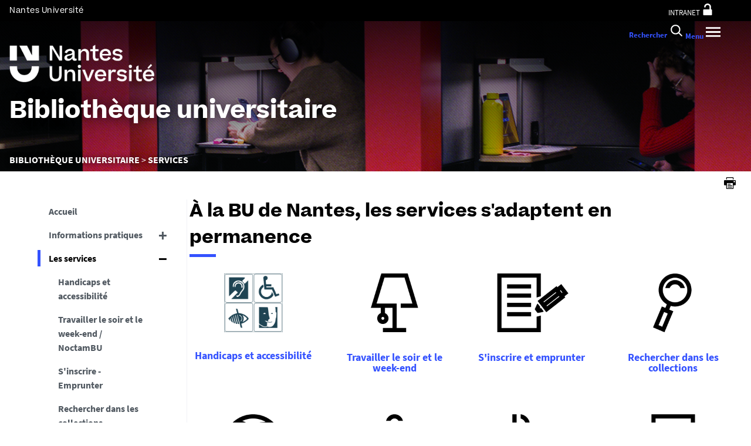

--- FILE ---
content_type: text/html;charset=UTF-8
request_url: https://bu.univ-nantes.fr/les-services
body_size: 20997
content:







































<!DOCTYPE html>
<!--[if IE 9]>    <html class="no-js ie ie9 html" xmlns="http://www.w3.org/1999/xhtml" lang="fr" xml:lang="fr"> <![endif]-->
<!--[if gt IE 9]> <html class="no-js ie html" xmlns="http://www.w3.org/1999/xhtml" lang="fr" xml:lang="fr"> <![endif]-->
<!--[if !IE]> --> <html class="no-js html" xmlns="http://www.w3.org/1999/xhtml" lang="fr" xml:lang="fr"> <!-- <![endif]-->
<head>
    <meta name="viewport" content="width=device-width, initial-scale=1.0, minimum-scale=1.0, maximum-scale=1.0, shrink-to-fit=no, user-scalable=no" />
    <meta content="IE=edge" http-equiv="X-UA-Compatible" />
    














<meta name="description" content="" />
<meta property="og:description" content="" />
<meta property="og:title" content="À la BU de Nantes, les services s&#39;adaptent en permanence" />
<meta property="og:site_name" content="Bibliothèque universitaire" />
<meta property="og:type" content="article" />
<meta property="og:url" content="https://bu.univ-nantes.fr/les-services" />

<meta property="og:image" content="https://bu.univ-nantes.fr/medias/photo/banque-picto-noir-loisirs-livre-ouvert_1714744767895-png" />
<meta http-equiv="content-type" content="text/html; charset=utf-8" />
<title>À la BU de Nantes, les services s'adaptent en permanence - Bibliothèque universitaire</title>


    <link rel="canonical" href="https://bu.univ-nantes.fr/les-services" />


<link rel="icon" type="image/png" href="https://bu.univ-nantes.fr/jsp/images/favicon.png" />
<meta name="author" content="Mathilde PATERSON" />
<meta name="Date-Creation-yyyymmdd" content="20130227 00:00:00.0" />
<meta name="Date-Revision-yyyymmdd" content="20251202 10:05:10.0" />
<meta name="copyright" content="Copyright &copy; Bibliothèque universitaire" />
<meta name="reply-to" content="ne-pas-repondre@univ-nantes.fr" />
<meta name="category" content="Internet" />
<meta name="robots" content="index, follow" />
<meta name="distribution" content="global" />
<meta name="identifier-url" content="https://bu.univ-nantes.fr/" />
<meta name="resource-type" content="document" />
<meta name="expires" content="-1" />
<meta name="Generator" content="K-Sup (7.2.1)" />
<meta name="Formatter" content="K-Sup (7.2.1)" />

    <meta name="theme-color" content="#000000" />
<meta name="twitter:card" content="summary_large_image">
<meta name="twitter:site" content="@UnivNantes">
<meta name="twitter:title" content="À la BU de Nantes, les services s'adaptent en permanence - Bibliothèque universitaire">
<meta name="twitter:description" content="">
<meta name="twitter:image" content="https://bu.univ-nantes.fr/medias/photo/banque-picto-noir-loisirs-livre-ouvert_1714744767895-png">
    <!-- Matomo Tag Manager -->
    <script type="opt-in" data-type="application/javascript" data-name="analytics_cookies">
        var _mtm = window._mtm = window._mtm || [];
        _mtm.push({'pagetype': 'Pagelibre'});
        _mtm.push({'mtm.startTime': (new Date().getTime()), 'event': 'mtm.Start'});
        var d=document, g=d.createElement('script'), s=d.getElementsByTagName('script')[0];
        g.type='text/javascript'; g.async=true; g.src='https://analytics.univ-nantes.fr/js/container_nhR0CBa3.js'; s.parentNode.insertBefore(g,s);
    </script>
    <!-- End Matomo Tag Manager -->
    <link rel="start" title="Accueil" href="https://bu.univ-nantes.fr/" />
    <link rel="alternate" type="application/rss+xml" title="Fil RSS des dix dernières actualités" href="https://bu.univ-nantes.fr/adminsite/webservices/export_rss.jsp?NOMBRE=10&amp;CODE_RUBRIQUE=BU&amp;LANGUE=0" />
    <link rel="stylesheet" type="text/css" media="screen" href="/static/css/jQueryCSS.0d431e50f7.css"/>
    <link rel="stylesheet" type="text/css" media="screen" href="/static/css/styles.6b0ffbac4b.css"/>
    <link rel="stylesheet" type="text/css" media="print" href="/static/css/styles-print.5cb42a1cb7.css"/>
    



















<style type="text/css">
        @media print, screen and (min-width: 1024px) {
                .ligne_1 > .colonne_1 {
                    width: 25%;
                }
                .ligne_1 > .colonne_2 {
                    width: 25%;
                }
                .ligne_1 > .colonne_3 {
                    width: 25%;
                }
                .ligne_1 > .colonne_4 {
                    width: 25%;
                }
                .ligne_2 > .colonne_1 {
                    width: 25%;
                }
                .ligne_2 > .colonne_2 {
                    width: 25%;
                }
                .ligne_2 > .colonne_3 {
                    width: 25%;
                }
                .ligne_2 > .colonne_4 {
                    width: 25%;
                }
                .ligne_3 > .colonne_1 {
                    width: 25%;
                }
                .ligne_3 > .colonne_2 {
                    width: 25%;
                }
                .ligne_3 > .colonne_3 {
                    width: 25%;
                }
                .ligne_3 > .colonne_4 {
                    width: 25%;
                }
                .ligne_4 > .colonne_4 {
                    width: 100%;
                }
        }
            .ie8 .ligne_1 > .colonne_1 {
                width: 25%;
            }
            .ie8 .ligne_1 > .colonne_2 {
                width: 25%;
            }
            .ie8 .ligne_1 > .colonne_3 {
                width: 25%;
            }
            .ie8 .ligne_1 > .colonne_4 {
                width: 25%;
            }
            .ie8 .ligne_2 > .colonne_1 {
                width: 25%;
            }
            .ie8 .ligne_2 > .colonne_2 {
                width: 25%;
            }
            .ie8 .ligne_2 > .colonne_3 {
                width: 25%;
            }
            .ie8 .ligne_2 > .colonne_4 {
                width: 25%;
            }
            .ie8 .ligne_3 > .colonne_1 {
                width: 25%;
            }
            .ie8 .ligne_3 > .colonne_2 {
                width: 25%;
            }
            .ie8 .ligne_3 > .colonne_3 {
                width: 25%;
            }
            .ie8 .ligne_3 > .colonne_4 {
                width: 25%;
            }
            .ie8 .ligne_4 > .colonne_4 {
                width: 100%;
            }

    h1,
    .h1,
    h2,
    .h2,
    h3,
    .h3,
    h4,
    .h4,
    h5,
    .h5,
    h6,
    .h6 {
        color: #000000;
    }

    blockquote::before {
      background-image: url("data:image/svg+xml,%3Csvg version='1.0' xmlns='http://www.w3.org/2000/svg' width='44' height='34.667' viewBox='0 0 33 26'%3E%3Cpath fill='%233452ff' d='M6.5 13 13 26h20V0H21l-.1 8.2-.1 8.3-3.9-8.3L13 0H0l6.5 13z'/%3E%3C/svg%3E");
    }

    blockquote::after {
      background-image: url("data:image/svg+xml,%3Csvg version='1.0' xmlns='http://www.w3.org/2000/svg' width='44' height='34.667' viewBox='0 0 33 26'%3E%3Cpath fill='%233452ff' d='M6.5 13 13 26h20V0H21l-.1 8.2-.1 8.3-3.9-8.3L13 0H0l6.5 13z'/%3E%3C/svg%3E");
    }

    h4 a[data-toggle-odf] {
        color: #000000;
    }

    h1::after,
    .h1::after {
        background-color: #3452ff;
    }

    select {
      background-image: url("data:image/svg+xml,%3Csvg xmlns='http://www.w3.org/2000/svg' viewBox='0 0 28.15 20.52'%3E%3Cg data-name='Calque 2'%3E%3Cpath d='M17.53 20.52h-7.32L0 0h7.55l5.65 12.06.86 2.61.94-2.61L20.67 0h7.48Z' fill='%233452ff' style='isolation:isolate' data-name='Calque 1'/%3E%3C/g%3E%3C/svg%3E");
    }

    ul.objets.pardefaut > li::before,
    ul.pardefaut#liste_resultats > li::before,
    .encadre_contenu ul > li::before,
    .champ ul > li::before,
    .toolbox ul > li::before,
    body.fiche .toolbox ul > li::before {
        color: #3452ff;
    }

    body.fiche ul.objets.trombi > li .h3 a{
        color: #3452ff;
        position: relative;
    }
    body.fiche ul.objets.trombi > li .h3 a:after {
         background-color: #3452ff;
         bottom: -0.5rem;
         content: '';
         display: inline-block;
         height: 0.3125rem;
         left: 0;
         position: absolute;
         vertical-align: top;
         width: 2.8125rem;
     }

    a,
    .button-transparent,
    .button-link {
        color: #3452ff;
    }

    body.site--magazine a,
    body.site--magazine .button-transparent,
    body.site--magazine .button-link {
        color: #000000;
    }

    body.site--magazine .toolbox a,
    body.site--magazine .encadre_contenu a {
        color: #3452ff;
    }

    body.site--magazine .toolbox a:hover,
    body.site--magazine .encadre_contenu a:hover,
    body.site--magazine .toolbox a:focus,
    body.site--magazine .encadre_contenu a:focus {
        color: #3452ff;
    }

    body.ficheaccueil.site--magazine .card-lien a,
    body.ficheaccueil.site--magazine .card-lien .button-transparent,
    body.ficheaccueil.site--magazine .card-lien .button-link,
    .domaine__titre {
        color: #3452ff;
    }

    body.ficheaccueil.site--magazine .card-lien a:hover,
    body.ficheaccueil.site--magazine .card-lien .button-transparent:hover,
    body.ficheaccueil.site--magazine .card-lien .button-link:hover
    body.ficheaccueil.site--magazine .card-lien a:focus,
    body.ficheaccueil.site--magazine .card-lien .button-transparent:focus,
    body.ficheaccueil.site--magazine .card-lien .button-link:focus {
        color: #3452ff;
    }

    .button-primary,
    #encadres form [type="submit"]:not(.button):not(.plier-deplier__bouton),
    #encadres form .submit:not(.button):not(.plier-deplier__bouton),
    #contenu-encadres .contenu form [type="submit"]:not(.button):not(.plier-deplier__bouton):not(.formation_card__submit),
    #contenu-encadres .contenu form .submit:not(.button):not(.plier-deplier__bouton),
    .plier-deplier__bouton:not(.captcha-audio__button) {
        background-color: #3452ff;
        font-weight: bold;
        padding: 1rem 2rem!important;
    }

    #encadres form [type="reset"]:not(.button):not(.plier-deplier__bouton),
    #encadres form .rest:not(.button):not(.plier-deplier__bouton),
    #contenu-encadres .contenu form [type="submit"]:not(.button):not(.plier-deplier__bouton):not(.formation_card__submit)
    #contenu-encadres .contenu form .reset:not(.button):not(.plier-deplier__bouton) {
        font-weight: bold;
        padding: 1.15rem 2rem!important;
    }
    .formation_card__submit.button.button-primary {
        padding: 0.25em 0.5em !important;
    }
    .button-primary,
    body.site--magazine .button-primary,
    .toolbar__component .button-primary,
    .toolbar__component__dropdown .button-primary,
    .submit .button .button-primary,
    #contenu-encadres .contenu form [type="submit"]:not(.button):not(.plier-deplier__bouton):not(.formation_card__submit),
    #connexion_espace_client .submit.button-primary.btn_connexion {
        background-color: #3452ff;
        border-color:  #3452ff;
        opacity: 1!important;
    }

    .formation_card .formation_card__submit:hover svg {
        fill: #000000;
    }

    .button-primary:hover,
    body.site--magazine .button-primary:hover,
    .toolbar__component .button-primary:hover,
    .toolbar__component__dropdown .button-primary:hover,
    .submit .button .button-primary:hover,
    #contenu-encadres .contenu form [type="submit"]:not(.button):not(.plier-deplier__bouton):not(.formation_card__submit):hover,
    #connexion_espace_client .submit.button-primary.btn_connexion:hover {
        background-color: transparent;
        border-color:  #3452ff;
        color: #3452ff!important;
        opacity: 1!important;
    }

    .button-primary,
    .button-primary:focus,
    .button-primary a,
    .button-primary a:focus,
    .toolbar__component .button-primary a,
    .toolbar__component .button-primary a:focus,
    .toolbar__component__dropdown .button-primary a,
    .toolbar__component__dropdown .button-primary a:focus,
    .submit .button .button-primary a,
    .submit .button .button-primary a:focus,
    body.site--magazine .button-primary a:focus,
    body.site--magazine .button-primary a {
        color: #fff;
        opacity: 1!important;
    }

    .button-primary:hover a:focus,
    .button-primary:hover a,
    body.site--magazine .button-primary:hover a,
    body.site--magazine .button-primary:active a,
    .toolbar__component > .button-primary:hover a,
    .toolbar__component > .button-primary:active a,
    .toolbar__component__dropdown > .button-primary:hover a,
    .toolbar__component__dropdown > .button-primary:active a,
    .submit .button .button-primary:hover a,
    .submit .button .button-primary:active a,
    body.site--magazine .button-primary a:hover,
    body.site--magazine .button-primary a:active {
        color:  #3452ff!important;
        opacity: 1!important;
    }

    .button-secondary,
    .button-secondary:focus,
    .toolbar__component > .button-secondary,
    .toolbar__component > .button-secondary:focus,
    .toolbar__component__dropdown > .button-secondary,
    .toolbar__component__dropdown > .button-secondary:focus,
    .submit .button .button-secondary,
    .submit .button .button-secondary:focus,
    body.site--magazine .button-secondary,
    body.site--magazine .button-secondary:focus {
        background-color: transparent;
        color: #3452ff!important;
        border: 2px solid #3452ff;
        opacity: 1!important;
    }

    .button-secondary:hover,
    .button-secondary:focus,
    .toolbar__component > .button-secondary:hover,
    .toolbar__component > .button-secondary:active,
    .toolbar__component__dropdown > .button-secondary:hover,
    .toolbar__component__dropdown > .button-secondary:active,
    .submit .button .button-secondary:hover,
    .submit .button .button-secondary:active,
    body.site--magazine .button-secondary:hover,
    body.site--magazine .button-secondary:active {
        background-color: #3452ff!important;
        opacity: 1!important;
        color: #fff!important;
    }

    .button-secondary a,
    .button-secondary a:focus,
    .toolbar__component > .button-secondary a,
    .toolbar__component > .button-secondary a:focus,
    .toolbar__component__dropdown > .button-secondary a,
    .toolbar__component__dropdown > .button-secondary a:focus,
    .submit .button .button-secondary a,
    .submit .button .button-secondary a:focus,
    body.site--magazine .button-secondary a:focus,
    body.site--magazine .button-secondary a {
        color: #3452ff;
        opacity: 1!important;
    }

    .button-secondary:hover a:focus,
    body.site--magazine .button-secondary:hover a,
    body.site--magazine .button-secondary:active a,
    .toolbar__component > .button-secondary:hover a,
    .toolbar__component > .button-secondary:active a,
    .toolbar__component__dropdown > .button-secondary:hover a,
    .toolbar__component__dropdown > .button-secondary:active a,
    .submit .button .button-secondary:hover a,
    .submit .button .button-secondary:active a,
    body.site--magazine .button-secondary a:hover,
    body.site--magazine .button-secondary a:active {
        color: #fff!important;
        opacity: 1!important;
    }

    .button-link {
        color: #3452ff;
    }

    body > header .bandeau_acces_direct {
        background-color: #000000;
    }

    body > header .bandeau_acces_direct .toolbar__component__dropdown a {
        color: #3452ff;
    }

    body.fiche.ficheaccueil.layout--nantesuniv .liens-boutons-card__bouton.liens-boutons-card__bouton--plain {
        background-color: #3452ff;
        border-color: #3452ff;
    }

    body.fiche.ficheaccueil.layout--nantesuniv .liens-boutons-card__bouton.liens-boutons-card__bouton--plain:hover {
        color: #3452ff;
    }

    body.fiche.ficheaccueil.layout--nantesuniv .liens-boutons-card__bouton.liens-boutons-card__bouton--outlined {
        border-color: #3452ff;
        color: #3452ff;
    }

    body.fiche.ficheaccueil.layout--nantesuniv .liens-boutons-card__bouton.liens-boutons-card__bouton--outlined:hover {
        background-color: #3452ff;
    }

    #body.ficheaccueil .reseauxsociauxCard .social-feeds__header__title h2 {
        color: #000000;
    }

    #body.ficheaccueil .reseauxsociauxCard .social-feeds__header__title h2::after {
        background-color: #3452ff;
    }

    #body.ficheaccueil .reseauxsociauxCard .social-feeds__header__filters__filter .radio-label {
        color: #3452ff;
    }

    #body.ficheaccueil .reseauxsociauxCard .social-feeds__header__filters__filter .radio-label svg {
        fill: #3452ff;
    }

    #body.ficheaccueil .reseauxsociauxCard .social-feeds__header__filters__filter input:checked + .radio-label svg {
        fill: #3452ff;
    }

    #body.ficheaccueil .reseauxsociauxCard .social-feeds__grid__item__provider svg {
        fill: #000000;
    }

    body.fiche.ficheaccueil.layout--nantesuniv .card--portraits .card--portraits__titre::after {
        background-color: #3452ff;
    }

    body.fiche.ficheaccueil.layout--nantesuniv .card--portraits .card--portraits__titre {
        color: #000000;
    }

    body.fiche.ficheaccueil.layout--nantesuniv .card--internationale .card--internationale__titre::after {
        background-color: #3452ff;
    }

    body.fiche.ficheaccueil.layout--nantesuniv .card--internationale .card--internationale__titre {
        color: #000000;
    }

    body.fiche.ficheaccueil.layout--nantesuniv .focus-card .focus-card__titre::after {
        border-color: #3452ff;
    }

    body.fiche.ficheaccueil.layout--nantesuniv .card--portraits .card--portrait__citation:after {
        background-color: #3452ff;
    }

    body.fiche.ficheaccueil.layout--nantesuniv .card--portraits .card--portrait__item-image {
        background-color: #3452ff;
    }

    body.fiche.ficheaccueil.layout--nantesuniv .actualites-en-bref-card .actualites-en-bref-card__item + .actualites-en-bref-card__item::before {
        background-color: #3452ff;
    }

    body.fiche.ficheaccueil.layout--nantesuniv .focus-card .focus-card__titre::before {
        background-color: #000000;
    }

    body.fiche.ficheaccueil.layout--nantesuniv .card--votre-agenda .separation__date .icon-plus:before {
        color: #3452ff;
    }

    body.fiche.ficheaccueil.layout--nantesuniv .actualites-en-bref-card .actuliates-en-bref-card__intitule {
        color: #000000;
    }

    body.fiche.ficheaccueil.layout--nantesuniv .card--votre-agenda {
        background-color: #3452ff;
    }

    body.fiche.ficheaccueil.layout--nantesuniv .card--chiffres-cles {
        background-color: #3452ff;
    }

    body.fiche.ficheaccueil.layout--nantesuniv .card--citation__content {
        color: #3452ff;
    }

    #menu_secondaire li.rubrique-courante > span::before,
    #menu_secondaire li.rubrique-courante > a::before,
    #menu_secondaire li.rubrique-courante > .button-transparent::before,
    #menu_secondaire li.rubrique-courante > .button-link::before {
        background-color: #3452ff;
    }

    #menu_secondaire li.rubrique-courante > .button-link::before {
        background-color: #3452ff;
    }

    #menu_secondaire .menu_secondaire-actif > a,
    #menu_secondaire .menu_secondaire-actif > .button-transparent,
    #menu_secondaire .menu_secondaire-actif > .button-link {
        color: #000000;
    }

    body.site--intranet #menu_secondaire .menu_secondaire-actif > a,
    body.site--intranet #menu_secondaire .menu_secondaire-actif > .button-transparent,
    body.site--intranet #menu_secondaire .menu_secondaire-actif > .button-link {
        color: #3452ff;
    }

    body.site--magazine #fil_ariane,
    body.site--magazine #fil_ariane a,
    body.site--magazine #fil_ariane .button-transparent,
    body.site--magazine #fil_ariane .button-link {
        color: #000000;
    }

    .js #pied_outils {
        background: #000000;
    }

    .js #haut_page a:focus,
    .js #haut_page .button-transparent:focus,
    .js #haut_page .button-link:focus {
        outline-color: #000000;
    }

    .actions-fiche a svg,
    .actions-fiche .button-transparent svg,
    .actions-fiche .button-link svg,
    .actions-fiche button svg {
        fill: #000000;
    }

    /* .actions-fiche > * a:focus,
    .actions-fiche > * .button-transparent:focus,
    .actions-fiche > * .button-link:focus,
    .actions-fiche > * a:active,
    .actions-fiche > * .button-transparent:active,
    .actions-fiche > * .button-link:active {
        outline-color: #3452ff;
    } */

    .partage-reseauxsociaux__item a,
    .partage-reseauxsociaux__item .button-transparent,
    .partage-reseauxsociaux__item .button-link {
        color: #000000;
    }

    .banner_cookie,
    .banner_cookie__refused,
    .banner_cookie__accepted {
        background: #000000;
    }

    .onglets a:hover,
    .onglets .button-transparent:hover,
    .onglets .button-link:hover,
    .onglets #actif a,
    .onglets #actif .button-transparent,
    .onglets #actif .button-link {
        color: #000000;
    }

    .fichiers-joints li .button-transparent::before,
    .fichiers-joints li .button-link::before {
        background: #000000;
    }

    .lightbox .lightbox-inner .media-content iframe,
    .lightbox .lightbox-inner .media-content video {
        background-color: #000000;
    }

    .chiffre .counter {
        color: #3452ff;
    }

    figure.radial-progress .inset .counter {
        color: #3452ff;
    }

    .chiffre .counter {
        color: #3452ff;
    }

    figure.radial-progress .inset .percentage .numbers span {
        color: #3452ff;
    }

    figure.radial-progress svg .value {
        stroke: #3452ff;
    }

    #body .extension-agenda table td.focus a,
    #body .extension-agenda table td.focus .button-transparent,
    #body .extension-agenda table td.focus .button-link {
        color: #3452ff;
    }

    ul.liste-evenements li .evenement__details__categorie,
    ul.liste-evenements li .evenement__dates__date {
        color: #000000;
    }

    .construire-mon-parcours .proposition__denomination {
        color: #000000;
    }

    .construire-mon-parcours .chemin-annee + .chemin-annee--passee::before,
    .construire-mon-parcours .chemin-annee + .chemin-annee--en-cours::before,
    .construire-mon-parcours .chemin-semestre--passe::after,
    .construire-mon-parcours .chemin-semestre + .chemin-semestre--passe::before,
    .construire-mon-parcours .chemin-semestre + .chemin-semestre--en-cours::before {
        background-color: #000000;
    }

    .construire-mon-parcours .chemin-semestre--passe::after,
    .construire-mon-parcours .chemin-semestre--en-cours::after {
        border-color: #000000;
    }

    .construire-mon-parcours .chemin-semestre--en-cours .chemin-semestre__libelle {
        color: #3452ff;
    }

    @media screen and (min-width: 1280px) {
        body.fiche.ficheaccueil .headerCard__excerpt__details {
            color: #ffffff;
        }
    }

    label,
    .label {
        color: #000000;
    }

    input[type="checkbox"]:checked::before {
        border-bottom-color: #000000;
        border-left-color: #000000;
    }

    input[type="radio"]:checked::before {
        background-color: #000000;
    }

    .paragraphe--1,
    .toolboxCard.style1 {
        border-left-color: #3452ff;
    }

    .paragraphe--2,
    .toolboxCard.style2 {
      border-color: #3452ff;
    }

    body.fiche.formation .layout .card.temoignageCard {
        background: #000000;
    }

    .paragraphe--3,
    .construire-mon-parcours .construire-mon-parcours__parcours-proposes__liste__proposition,
    .toolboxCard.style3 {
        border-top-color: #3452ff;
        color: #000000;
    }

    body.fiche.formation .layout .card {
        border-top-color: #3452ff;
    }

    #encadres .encadre.encadre--1 {
        color: #000000;
    }

    #encadres .encadre__titre--1 {
        border-top-color: #3452ff;
    }

    #encadres .encadre__titre--2 {
        background-color: #3452ff;
    }

    body.site--magazine #encadres .encadre_recherche h2,
    body.site--magazine #encadres .encadre__titre--0,
    body.site--magazine #encadres .encadre__titre--1,
    body.site--magazine #encadres .encadre__titre--2,
    body.site--magazine #encadres .encadre__titre--3 {
        color: #000000;
    }

    .fiche .surtitre {
        color: #000000;
    }

    .fiche #soustitre {
        color: #000000;
    }

    .fiche #resume,
    .fiche.formation #resume_formation {
        color: #000000;
    }

    body.fiche.formation .layout .card a,
    body.fiche.formation .layout .card .button-transparent,
    body.fiche.formation .layout .card .button-link {
        color: #3452ff;
    }

    body.fiche.formation .layout .card .bloclibreCard--link::after,
    body.fiche.formation .layout .card a[href^="#"]::after,
    body.fiche.formation .layout .card [href^="#"].button-transparent::after,
    body.fiche.formation .layout .card [href^="#"].button-link::after {
        color: #3452ff;
    }

    body.fiche.formation .layout .card.temoignageCard .rich-quote__more::after {
        color: #3452ff;
    }

    .leaflet-maps > footer dl dd a, .google-maps > footer dl dd a,
    .leaflet-container h1 a, .leaflet-container h1 .button-transparent, .leaflet-container h1 .button-link {
        color: #3452ff !important;
    }

    .leaflet-maps > footer dl dd, .google-maps > footer dl dd {
        color: #000000;
    }

    body.fiche.formation h3 a[data-toggle-odf]::before,
    body.fiche.formation h3 [data-toggle-odf].button-transparent::before,
    body.fiche.formation h3 [data-toggle-odf].button-link::before,
    body.fiche.formation h3 a[data-toggle-odf]::after,
    body.fiche.formation h3 [data-toggle-odf].button-transparent::after,
    body.fiche.formation h3 [data-toggle-odf].button-link::after,
    body.fiche.formation h4 a[data-toggle-odf]::before,
    body.fiche.formation h4 [data-toggle-odf].button-transparent::before,
    body.fiche.formation h4 [data-toggle-odf].button-link::before,
    body.fiche.formation h4 a[data-toggle-odf]::after,
    body.fiche.formation h4 [data-toggle-odf].button-transparent::after,
    body.fiche.formation h4 [data-toggle-odf].button-link::after {
        text-shadow: 0 0 0 #3452ff;
    }

    body.fiche.formation #call-to-actions .cta button.cta__title.cta-opened::after {
        border-bottom-color: #3452ff;
    }

    body.fiche.formation #call-to-actions .cta .cta__title__icon svg path {
        fill: #000000;
    }

    body.fiche.formation #call-to-actions .cta .cta__title__label {
        color: #000000;
    }

    body.fiche.actualite .actualite-dates .actualite-dates--styled:before {
        background: #3452ff;
    }

    body.fiche.actualite .actualite-dates li .dates__icon {
        color: #000000;
    }

    body.fiche.actualite .actualite-dates li .dates__detail {
        color: #000000;
    }

    .zone-fiche-link__valeurs__details {
        color: #000000;
    }

    .zone-fiche-link__valeurs__details a,
    .zone-fiche-link__valeurs__details .button-transparent,
    .zone-fiche-link__valeurs__details .button-link {
        color: #000000;
    }

    body.fiche ul.objets > li .thematiques,
    body.fiche ul#liste_resultats > li .thematiques,
    body.fiche .surtitre .thematiques,
    body.fiche .date_mise_en_ligne {
        color: #3452ff;
    }

    body.fiche ul.objets > li .h3,
    body.fiche ul#liste_resultats > li .h3 {
        color: #000000;
    }

    body.fiche ul.objets > li .h3 a,
    body.fiche ul#liste_resultats > li .h3 a,
    body.fiche ul.objets > li .h3 .button-transparent,
    body.fiche ul#liste_resultats > li .h3 .button-transparent,
    body.fiche ul.objets > li .h3 .button-link,
    body.fiche ul#liste_resultats > li .h3 .button-link {
        color: #000000;
    }

    body.fiche ul.objets.pardefaut > li .button-transparent,
    body.fiche ul.pardefaut#liste_resultats > li .button-transparent,
    body.fiche ul.objets.pardefaut > li .button-link,
    body.fiche ul.pardefaut#liste_resultats > li .button-link {
        color: #000000;
    }

    body.fiche ul.objets.pardefaut > li a,
    body.fiche ul.pardefaut#liste_resultats > li a {
        color: #3452ff;
    }

    body.site--intranet > header > .header-wrapper {
        border-bottom-color: #000000;
    }

    body > header > .header-wrapper {
        background-color: #3452ff;
    }

    @media print {
        body > header {
            background-color: #3452ff;
        }
    }

    @media screen and (max-width: 1023px) {
        body > header > .header-wrapper .header__toolbar {
            background-color: #000000;
        }
    }

    @media screen and (min-width: 1024px) {
        body.sticky-toolbar.ficheaccueil .header-wrapper .header__toolbar .toolbar__component > .button,
        body.sticky-toolbar .header-wrapper .header__toolbar .toolbar__component > .button {
            color: #000000;
        }

        body.sticky-toolbar.ficheaccueil .header-wrapper .header__toolbar .toolbar__component > .button svg,
        body.sticky-toolbar .header-wrapper .header__toolbar .toolbar__component > .button svg {
            fill: #000000;
        }

        body.sticky-toolbar.ficheaccueil .header-wrapper .header__toolbar .toolbar__component > .button.active,
        body.sticky-toolbar .header-wrapper .header__toolbar .toolbar__component > .button.active {
            color: #000000;
        }

        body.sticky-toolbar.ficheaccueil .header-wrapper .header__toolbar .toolbar__component > .button.active svg,
        body.sticky-toolbar .header-wrapper .header__toolbar .toolbar__component > .button.active svg {
            fill: #3452ff;
        }
    }

    .toolbar__component .button.active,
    .toolbar__component #encadres form button.active:not(.button),
    #encadres form .toolbar__component button.active:not(.button),
    .toolbar__component #encadres form .active[type="submit"]:not(.button),
    #encadres form .toolbar__component .active[type="submit"]:not(.button),
    .toolbar__component #encadres form .active[type="reset"]:not(.button),
    #encadres form .toolbar__component .active[type="reset"]:not(.button),
    .toolbar__component #encadres form .active[type="button"]:not(.button),
    #encadres form .toolbar__component .active[type="button"]:not(.button),
    .toolbar__component #encadres form .active.submit:not(.button),
    #encadres form .toolbar__component .active.submit:not(.button),
    .toolbar__component #encadres form .active.reset:not(.button),
    #encadres form .toolbar__component .active.reset:not(.button),
    .toolbar__component #encadres form .active.button:not(.button),
    #encadres form .toolbar__component .active.button:not(.button),
    .toolbar__component #contenu-encadres .contenu form button.active:not(.button),
    #contenu-encadres .contenu form .toolbar__component button.active:not(.button),
    .toolbar__component #contenu-encadres .contenu form .active[type="submit"]:not(.button),
    #contenu-encadres .contenu form .toolbar__component .active[type="submit"]:not(.button),
    .toolbar__component #contenu-encadres .contenu form .active[type="reset"]:not(.button),
    #contenu-encadres .contenu form .toolbar__component .active[type="reset"]:not(.button),
    .toolbar__component #contenu-encadres .contenu form .active[type="button"]:not(.button),
    #contenu-encadres .contenu form .toolbar__component .active[type="button"]:not(.button),
    .toolbar__component #contenu-encadres .contenu form .active.submit:not(.button),
    #contenu-encadres .contenu form .toolbar__component .active.submit:not(.button),
    .toolbar__component #contenu-encadres .contenu form .active.reset:not(.button),
    #contenu-encadres .contenu form .toolbar__component .active.reset:not(.button),
    .toolbar__component #contenu-encadres .contenu form .active.button:not(.button),
    #contenu-encadres .contenu form .toolbar__component .active.button:not(.button),
    .toolbar__component .active.plier-deplier__bouton {
        color: #3452ff;
    }

    .toolbar__component .button.active svg,
    .toolbar__component #encadres form button.active:not(.button) svg,
    #encadres form .toolbar__component button.active:not(.button) svg,
    .toolbar__component #encadres form .active[type="submit"]:not(.button) svg,
    #encadres form .toolbar__component .active[type="submit"]:not(.button) svg,
    .toolbar__component #encadres form .active[type="reset"]:not(.button) svg,
    #encadres form .toolbar__component .active[type="reset"]:not(.button) svg,
    .toolbar__component #encadres form .active[type="button"]:not(.button) svg,
    #encadres form .toolbar__component .active[type="button"]:not(.button) svg,
    .toolbar__component #encadres form .active.submit:not(.button) svg,
    #encadres form .toolbar__component .active.submit:not(.button) svg,
    .toolbar__component #encadres form .active.reset:not(.button) svg,
    #encadres form .toolbar__component .active.reset:not(.button) svg,
    .toolbar__component #encadres form .active.button:not(.button) svg,
    #encadres form .toolbar__component .active.button:not(.button) svg,
    .toolbar__component #contenu-encadres .contenu form button.active:not(.button) svg,
    #contenu-encadres .contenu form .toolbar__component button.active:not(.button) svg,
    .toolbar__component #contenu-encadres .contenu form .active[type="submit"]:not(.button) svg,
    #contenu-encadres .contenu form .toolbar__component .active[type="submit"]:not(.button) svg,
    .toolbar__component #contenu-encadres .contenu form .active[type="reset"]:not(.button) svg,
    #contenu-encadres .contenu form .toolbar__component .active[type="reset"]:not(.button) svg,
    .toolbar__component #contenu-encadres .contenu form .active[type="button"]:not(.button) svg,
    #contenu-encadres .contenu form .toolbar__component .active[type="button"]:not(.button) svg,
    .toolbar__component #contenu-encadres .contenu form .active.submit:not(.button) svg,
    #contenu-encadres .contenu form .toolbar__component .active.submit:not(.button) svg,
    .toolbar__component #contenu-encadres .contenu form .active.reset:not(.button) svg,
    #contenu-encadres .contenu form .toolbar__component .active.reset:not(.button) svg,
    .toolbar__component #contenu-encadres .contenu form .active.button:not(.button) svg,
    #contenu-encadres .contenu form .toolbar__component .active.button:not(.button) svg,
    .toolbar__component .active.plier-deplier__bouton svg {
        fill: #3452ff;
    }

    #recherche-simple #keywords ul li a:hover,
    #recherche-simple #keywords ul li .button-transparent:hover,
    #recherche-simple #keywords ul li .button-link:hover,
    #recherche-simple #keywords ul li a:focus,
    #recherche-simple #keywords ul li .button-transparent:focus,
    #recherche-simple #keywords ul li .button-link:focus {
        color: #3452ff;
    }

    #outils_numeriques button.active,
    #versions button.active {
        color: #3452ff;
    }

    #outils_numeriques ul li a,
    #outils_numeriques ul li .button-transparent,
    #outils_numeriques ul li .button-link {
        color: #000000;
    }

    #versions ul li a,
    #versions ul li .button-transparent,
    #versions ul li .button-link {
      color: #3452ff;
    }

    @media screen and (min-width: 1024px) {
        body.site--magazine .toolbar__component > .button,
        body.site--magazine #encadres form .toolbar__component > button:not(.button),
        #encadres form body.site--magazine .toolbar__component > button:not(.button),
        body.site--magazine #encadres form .toolbar__component > [type="submit"]:not(.button),
        #encadres form body.site--magazine .toolbar__component > [type="submit"]:not(.button),
        body.site--magazine #encadres form .toolbar__component > [type="reset"]:not(.button),
        #encadres form body.site--magazine .toolbar__component > [type="reset"]:not(.button),
        body.site--magazine #encadres form .toolbar__component > [type="button"]:not(.button),
        #encadres form body.site--magazine .toolbar__component > [type="button"]:not(.button),
        body.site--magazine #encadres form .toolbar__component > .submit:not(.button),
        #encadres form body.site--magazine .toolbar__component > .submit:not(.button),
        body.site--magazine #encadres form .toolbar__component > .reset:not(.button),
        #encadres form body.site--magazine .toolbar__component > .reset:not(.button),
        body.site--magazine #encadres form .toolbar__component > .button:not(.button),
        #encadres form body.site--magazine .toolbar__component > .button:not(.button),
        body.site--magazine #contenu-encadres .contenu form .toolbar__component > button:not(.button),
        #contenu-encadres .contenu form body.site--magazine .toolbar__component > button:not(.button),
        body.site--magazine #contenu-encadres .contenu form .toolbar__component > [type="submit"]:not(.button),
        #contenu-encadres .contenu form body.site--magazine .toolbar__component > [type="submit"]:not(.button),
        body.site--magazine #contenu-encadres .contenu form .toolbar__component > [type="reset"]:not(.button),
        #contenu-encadres .contenu form body.site--magazine .toolbar__component > [type="reset"]:not(.button),
        body.site--magazine #contenu-encadres .contenu form .toolbar__component > [type="button"]:not(.button),
        #contenu-encadres .contenu form body.site--magazine .toolbar__component > [type="button"]:not(.button),
        body.site--magazine #contenu-encadres .contenu form .toolbar__component > .submit:not(.button),
        #contenu-encadres .contenu form body.site--magazine .toolbar__component > .submit:not(.button),
        body.site--magazine #contenu-encadres .contenu form .toolbar__component > .reset:not(.button),
        #contenu-encadres .contenu form body.site--magazine .toolbar__component > .reset:not(.button),
        body.site--magazine #contenu-encadres .contenu form .toolbar__component > .button:not(.button),
        #contenu-encadres .contenu form body.site--magazine .toolbar__component > .button:not(.button),
        body.site--magazine .toolbar__component > .plier-deplier__bouton {
            color: #000000;
        }
    }

    body.site--magazine .toolbar__component > .button.active,
    body.site--magazine #encadres form .toolbar__component > button.active:not(.button),
    #encadres form body.site--magazine .toolbar__component > button.active:not(.button),
    body.site--magazine #encadres form .toolbar__component > .active[type="submit"]:not(.button),
    #encadres form body.site--magazine .toolbar__component > .active[type="submit"]:not(.button),
    body.site--magazine #encadres form .toolbar__component > .active[type="reset"]:not(.button),
    #encadres form body.site--magazine .toolbar__component > .active[type="reset"]:not(.button),
    body.site--magazine #encadres form .toolbar__component > .active[type="button"]:not(.button),
    #encadres form body.site--magazine .toolbar__component > .active[type="button"]:not(.button),
    body.site--magazine #encadres form .toolbar__component > .active.submit:not(.button),
    #encadres form body.site--magazine .toolbar__component > .active.submit:not(.button),
    body.site--magazine #encadres form .toolbar__component > .active.reset:not(.button),
    #encadres form body.site--magazine .toolbar__component > .active.reset:not(.button),
    body.site--magazine #encadres form .toolbar__component > .active.button:not(.button),
    #encadres form body.site--magazine .toolbar__component > .active.button:not(.button),
    body.site--magazine #contenu-encadres .contenu form .toolbar__component > button.active:not(.button),
    #contenu-encadres .contenu form body.site--magazine .toolbar__component > button.active:not(.button),
    body.site--magazine #contenu-encadres .contenu form .toolbar__component > .active[type="submit"]:not(.button),
    #contenu-encadres .contenu form body.site--magazine .toolbar__component > .active[type="submit"]:not(.button),
    body.site--magazine #contenu-encadres .contenu form .toolbar__component > .active[type="reset"]:not(.button),
    #contenu-encadres .contenu form body.site--magazine .toolbar__component > .active[type="reset"]:not(.button),
    body.site--magazine #contenu-encadres .contenu form .toolbar__component > .active[type="button"]:not(.button),
    #contenu-encadres .contenu form body.site--magazine .toolbar__component > .active[type="button"]:not(.button),
    body.site--magazine #contenu-encadres .contenu form .toolbar__component > .active.submit:not(.button),
    #contenu-encadres .contenu form body.site--magazine .toolbar__component > .active.submit:not(.button),
    body.site--magazine #contenu-encadres .contenu form .toolbar__component > .active.reset:not(.button),
    #contenu-encadres .contenu form body.site--magazine .toolbar__component > .active.reset:not(.button),
    body.site--magazine #contenu-encadres .contenu form .toolbar__component > .active.button:not(.button),
    #contenu-encadres .contenu form body.site--magazine .toolbar__component > .active.button:not(.button),
    body.site--magazine .toolbar__component > .active.plier-deplier__bouton {
        color: #3452ff;
    }

    body.site--magazine .toolbar__component > .button.active svg,
    body.site--magazine #encadres form .toolbar__component > button.active:not(.button) svg,
    #encadres form body.site--magazine .toolbar__component > button.active:not(.button) svg,
    body.site--magazine #encadres form .toolbar__component > .active[type="submit"]:not(.button) svg,
    #encadres form body.site--magazine .toolbar__component > .active[type="submit"]:not(.button) svg,
    body.site--magazine #encadres form .toolbar__component > .active[type="reset"]:not(.button) svg,
    #encadres form body.site--magazine .toolbar__component > .active[type="reset"]:not(.button) svg,
    body.site--magazine #encadres form .toolbar__component > .active[type="button"]:not(.button) svg,
    #encadres form body.site--magazine .toolbar__component > .active[type="button"]:not(.button) svg,
    body.site--magazine #encadres form .toolbar__component > .active.submit:not(.button) svg,
    #encadres form body.site--magazine .toolbar__component > .active.submit:not(.button) svg,
    body.site--magazine #encadres form .toolbar__component > .active.reset:not(.button) svg,
    #encadres form body.site--magazine .toolbar__component > .active.reset:not(.button) svg,
    body.site--magazine #encadres form .toolbar__component > .active.button:not(.button) svg,
    #encadres form body.site--magazine .toolbar__component > .active.button:not(.button) svg,
    body.site--magazine #contenu-encadres .contenu form .toolbar__component > button.active:not(.button) svg,
    #contenu-encadres .contenu form body.site--magazine .toolbar__component > button.active:not(.button) svg,
    body.site--magazine #contenu-encadres .contenu form .toolbar__component > .active[type="submit"]:not(.button) svg,
    #contenu-encadres .contenu form body.site--magazine .toolbar__component > .active[type="submit"]:not(.button) svg,
    body.site--magazine #contenu-encadres .contenu form .toolbar__component > .active[type="reset"]:not(.button) svg,
    #contenu-encadres .contenu form body.site--magazine .toolbar__component > .active[type="reset"]:not(.button) svg,
    body.site--magazine #contenu-encadres .contenu form .toolbar__component > .active[type="button"]:not(.button) svg,
    #contenu-encadres .contenu form body.site--magazine .toolbar__component > .active[type="button"]:not(.button) svg,
    body.site--magazine #contenu-encadres .contenu form .toolbar__component > .active.submit:not(.button) svg,
    #contenu-encadres .contenu form body.site--magazine .toolbar__component > .active.submit:not(.button) svg,
    body.site--magazine #contenu-encadres .contenu form .toolbar__component > .active.reset:not(.button) svg,
    #contenu-encadres .contenu form body.site--magazine .toolbar__component > .active.reset:not(.button) svg,
    body.site--magazine #contenu-encadres .contenu form .toolbar__component > .active.button:not(.button) svg,
    #contenu-encadres .contenu form body.site--magazine .toolbar__component > .active.button:not(.button) svg,
    body.site--magazine .toolbar__component > .active.plier-deplier__bouton svg,
    .card--sessionFormationCard .more svg,
    .card--sessionFormationCard .less svg{
        fill: #3452ff;
    }

    @media screen and (min-width: 1024px) {
        body.site--magazine .toolbar__component > .button svg,
        body.site--magazine #encadres form .toolbar__component > button:not(.button) svg,
        #encadres form body.site--magazine .toolbar__component > button:not(.button) svg,
        body.site--magazine #encadres form .toolbar__component > [type="submit"]:not(.button) svg,
        #encadres form body.site--magazine .toolbar__component > [type="submit"]:not(.button) svg,
        body.site--magazine #encadres form .toolbar__component > [type="reset"]:not(.button) svg,
        #encadres form body.site--magazine .toolbar__component > [type="reset"]:not(.button) svg,
        body.site--magazine #encadres form .toolbar__component > [type="button"]:not(.button) svg,
        #encadres form body.site--magazine .toolbar__component > [type="button"]:not(.button) svg,
        body.site--magazine #encadres form .toolbar__component > .submit:not(.button) svg,
        #encadres form body.site--magazine .toolbar__component > .submit:not(.button) svg,
        body.site--magazine #encadres form .toolbar__component > .reset:not(.button) svg,
        #encadres form body.site--magazine .toolbar__component > .reset:not(.button) svg,
        body.site--magazine #encadres form .toolbar__component > .button:not(.button) svg,
        #encadres form body.site--magazine .toolbar__component > .button:not(.button) svg,
        body.site--magazine #contenu-encadres .contenu form .toolbar__component > button:not(.button) svg,
        #contenu-encadres .contenu form body.site--magazine .toolbar__component > button:not(.button) svg,
        body.site--magazine #contenu-encadres .contenu form .toolbar__component > [type="submit"]:not(.button) svg,
        #contenu-encadres .contenu form body.site--magazine .toolbar__component > [type="submit"]:not(.button) svg,
        body.site--magazine #contenu-encadres .contenu form .toolbar__component > [type="reset"]:not(.button) svg,
        #contenu-encadres .contenu form body.site--magazine .toolbar__component > [type="reset"]:not(.button) svg,
        body.site--magazine #contenu-encadres .contenu form .toolbar__component > [type="button"]:not(.button) svg,
        #contenu-encadres .contenu form body.site--magazine .toolbar__component > [type="button"]:not(.button) svg,
        body.site--magazine #contenu-encadres .contenu form .toolbar__component > .submit:not(.button) svg,
        #contenu-encadres .contenu form body.site--magazine .toolbar__component > .submit:not(.button) svg,
        body.site--magazine #contenu-encadres .contenu form .toolbar__component > .reset:not(.button) svg,
        #contenu-encadres .contenu form body.site--magazine .toolbar__component > .reset:not(.button) svg,
        body.site--magazine #contenu-encadres .contenu form .toolbar__component > .button:not(.button) svg,
        #contenu-encadres .contenu form body.site--magazine .toolbar__component > .button:not(.button) svg,
        body.site--magazine .toolbar__component > .plier-deplier__bouton svg {
            fill: #000000;
        }
    }

    #redacteur-date {
        color: #000000;
    }

    body > footer {
        background-color: #000000;
    }

    body.site--magazine > footer {
        border-top-color: #000000;
        color: #000000;
    }

    body.site--magazine > footer .menu_pied_page > li > .libelle {
        border-bottom-color: #000000;
    }

    body.site--magazine > footer .menu_pied_page > li ul li a,
    body.site--magazine > footer .menu_pied_page > li ul li .button-transparent,
    body.site--magazine > footer .menu_pied_page > li ul li .button-link {
        color: #000000;
    }

    body.site--magazine > footer .menu_pied_page > li ul li a:hover,
    body.site--magazine > footer .menu_pied_page > li ul li .button-transparent:hover,
    body.site--magazine > footer .menu_pied_page > li ul li .button-link:hover,
    body.site--magazine > footer .menu_pied_page > li ul li a:focus,
    body.site--magazine > footer .menu_pied_page > li ul li .button-transparent:focus,
    body.site--magazine > footer .menu_pied_page > li ul li .button-link:focus {
        color: #3452ff;
    }

    body.site--magazine > footer address .address__title {
        border-bottom-color: #000000;
    }

    body.fiche.formation #jumps ul li a.current {
        border-bottom-color: #3452ff;
    }

    body.fiche.formation h4 a[data-toggle-odf] {
        color: #3452ff;
    }

    .menu__footer__social {
        background-color: #000000;
    }

    #menu_principal .menu__level li.menu__level__item.menu__level__item--actif > .toggler {
        color: #000000;
    }

    #menu_principal .menu__level li.menu__level__item.menu__level__item--actif > .libelle {
        border-left-color: #3452ff;
        color: #000000;
    }

    #menu_principal > ul > li > button:hover,
    #menu_principal > ul > li > button:focus,
    #menu_principal > ul > li > a:hover,
    #menu_principal > ul > li > .button-transparent:hover,
    #menu_principal > ul > li > .button-link:hover,
    #menu_principal > ul > li > a:focus,
    #menu_principal > ul > li > .button-transparent:focus,
    #menu_principal > ul > li > .button-link:focus,
    #menu_principal > ul > li > span:hover,
    #menu_principal > ul > li > span:focus {
        color: #000000;
    }

    @media screen and (max-width: 1024px) {
        body.ficheaccueil .headerCard__excerpt__details button {
            color: #000000;
        }

        body.ficheaccueil .headerCard__excerpt__details .description__lien a span,
        body.ficheaccueil .headerCard__excerpt__details .description__lien .button-transparent span,
        body.ficheaccueil .headerCard__excerpt__details .description__lien .button-link span {
            color: #3452ff;
        }
    }

    body.ficheaccueil .headerCard__recherche #keywords ul li a:hover,
    body.ficheaccueil .headerCard__recherche #keywords ul li .button-transparent:hover,
    body.ficheaccueil .headerCard__recherche #keywords ul li .button-link:hover,
    body.ficheaccueil .headerCard__recherche #keywords ul li a:focus,
    body.ficheaccueil .headerCard__recherche #keywords ul li .button-transparent:focus,
    body.ficheaccueil .headerCard__recherche #keywords ul li .button-link:focus {
        color: #3452ff;
    }

    body.ficheaccueil .sliderCard .slider-accueil__nav ul li a .bubble::before,
    body.ficheaccueil .sliderCard .slider-accueil__nav ul li .button-transparent .bubble::before,
    body.ficheaccueil .sliderCard .slider-accueil__nav ul li .button-link .bubble::before,
    body.ficheaccueil .sliderCard .slider-accueil__nav ul li a .bubble::after,
    body.ficheaccueil .sliderCard .slider-accueil__nav ul li .button-transparent .bubble::after,
    body.ficheaccueil .sliderCard .slider-accueil__nav ul li .button-link .bubble::after {
        background-color: #000000;
    }

    body.ficheaccueil .sliderCard .slider-accueil__nav ul li a:hover .bubble::before,
    body.ficheaccueil .sliderCard .slider-accueil__nav ul li .button-transparent:hover .bubble::before,
    body.ficheaccueil .sliderCard .slider-accueil__nav ul li .button-link:hover .bubble::before,
    body.ficheaccueil .sliderCard .slider-accueil__nav ul li a:focus .bubble::before,
    body.ficheaccueil .sliderCard .slider-accueil__nav ul li .button-transparent:focus .bubble::before,
    body.ficheaccueil .sliderCard .slider-accueil__nav ul li .button-link:focus .bubble::before {
        background-color: #000000;
    }

    body.ficheaccueil .sliderCard .slider-accueil__nav ul li a .bubble::after,
    body.ficheaccueil .sliderCard .slider-accueil__nav ul li .button-transparent .bubble::after,
    body.ficheaccueil .sliderCard .slider-accueil__nav ul li .button-link .bubble::after {
        background-color: #3452ff;
    }

    body.ficheaccueil .sliderCard .slider-accueil__extra a,
    body.ficheaccueil .sliderCard .slider-accueil__extra .button-transparent,
    body.ficheaccueil .sliderCard .slider-accueil__extra .button-link {
        color: #000000;
    }

    body.ficheaccueil .sliderCard .slider-accueil__extra a .name::after,
    body.ficheaccueil .sliderCard .slider-accueil__extra .button-transparent .name::after,
    body.ficheaccueil .sliderCard .slider-accueil__extra .button-link .name::after {
        color: #3452ff;
    }

    body.ficheaccueil .sliderCard .slider-accueil__slides .details .titre {
        color: #000000;
    }

    body.ficheaccueil .sliderCard .slider-accueil__slides .details .soustitre {
        color: #000000;
    }

    body.ficheaccueil .sliderCard .slider-accueil__slides .details .soustitre::after {
        background-color: #3452ff;
    }

    body.ficheaccueil .tabsCard .formulaire-recherche-accueil svg {
        fill: #000000;
    }

    body.ficheaccueil .tabsCard .trois-chiffres__chiffre [data-counter-unantes] {
        color: #3452ff;
    }

    body.ficheaccueil .tabsCard .trois-chiffres__chiffre strong {
        color: #000000;
    }

    body.ficheaccueil .tabsCard .liste-liens__colonne__items li a,
    body.ficheaccueil .tabsCard .liste-liens__colonne__items li .button-transparent,
    body.ficheaccueil .tabsCard .liste-liens__colonne__items li .button-link {
        color: #000000;
    }

    body.ficheaccueil .tabsCard__tabs li a,
    body.ficheaccueil .tabsCard__tabs li .button-transparent,
    body.ficheaccueil .tabsCard__tabs li .button-link {
        color: #000000;
    }

    body.ficheaccueil .tabsCard__tabs li a::after,
    body.ficheaccueil .tabsCard__tabs li .button-transparent::after,
    body.ficheaccueil .tabsCard__tabs li .button-link::after {
        background-color: #3452ff;
    }

    body.ficheaccueil .tabsCard__tab__tabs {
        background-color: #000000;
    }

    body.ficheaccueil .tabsCard__tab__tabs li a.active::after,
    body.ficheaccueil .tabsCard__tab__tabs li .active.button-transparent::after,
    body.ficheaccueil .tabsCard__tab__tabs li .active.button-link::after {
        border-top: 1rem solid #000000;
    }

    .reseauxsociauxCard .social-feeds__grid__item a,
    .reseauxsociauxCard .social-feeds__grid__item .button-transparent,
    .reseauxsociauxCard .social-feeds__grid__item .button-link {
        color: #3452ff;
    }

    #body.ficheaccueil .reseauxsociauxCard .toutes_actu_unnews a span.toutes_actu_unnews_titre::after {
      color: #3452ff;
    }

    .actualites-pluslues-card .card-zone-titre h2{
        background: #000000;
    }

    #body.ficheaccueil .reseauxsociauxCard .social-feeds__grid__item a.social-feeds__grid__item__more {
        color: #3452ff;
    }

    body.fiche.ficheaccueil.layout--nantesuniv .card-internationale__texte {
        background-color: #3452ff;
    }

    body.fiche.ficheaccueil.layout--nantesuniv .card--internationale__item-image {
        background-color: #3452ff;
    }

    .reseauxsociauxCard .social-feeds__header__title {
        background-color: #000000;
    }

    .reseauxsociauxCard .social-feeds__grid__item {
        color: #000000;
    }

    .reseauxsociauxCard .social-feeds__grid__item__provider svg {
        fill: #000000;
    }

    body.ficheaccueil.site--magazine .card-zone-titre h3 {
        color: #000000;
    }

    body.ficheaccueil.site--magazine .opinions-card .opinions li {
        background-color: #3452ff;
    }

    body.ficheaccueil.site--magazine .opinions-card .opinions li .details .meta .keywords {
        color: #000000;
    }

    body.ficheaccueil.site--magazine .actualites-card .actualites li::after {
        border-bottom-color: #000000;
    }

    body.ficheaccueil.site--magazine .actualites-card .actualites li .meta .keywords {
      background-color: #3452ff;
    }

    body.ficheaccueil.site--magazine .actualites-card .actualites li .meta .date {
        color: #000000;
    }

    body.ficheaccueil.site--magazine .actualites-card .actualites li .source {
        color: #000000;
    }

    .aggregation-item__aggregation-name {
        color: #000000;
    }

    .item-list__show-less,
    .item-list__show-more {
        color: #000000;
    }

    .item-list__show-less::after,
    .item-list__show-more::after {
        color: #3452ff;
    }

    .search-filter__filter-selected {
        background-color: #3452ff;
    }

    #to-top {
        background-color: #000000;
    }

    /* Pages d'accueil de composantes */

    .ficheaccueil.layout--sitecomposantes .rechercheFormationCard {
      background-color: #3452ff;
    }

    .ficheaccueil.layout--sitecomposantes .slideshow-et-logos--avec-carte .rechercheFormationCard {
        background-color: rgba(52,82,255,0.95);
    }

    .ficheaccueil.layout--sitecomposantes .rechercheFormationCard .button,
    .ficheaccueil.layout--sitecomposantes .rechercheFormationCard #encadres form button:not(.button),
    #encadres form .ficheaccueil.layout--sitecomposantes .rechercheFormationCard button:not(.button),
    .ficheaccueil.layout--sitecomposantes .rechercheFormationCard #encadres form [type="submit"]:not(.button),
    #encadres form .ficheaccueil.layout--sitecomposantes .rechercheFormationCard [type="submit"]:not(.button),
    .ficheaccueil.layout--sitecomposantes .rechercheFormationCard #encadres form [type="reset"]:not(.button),
    #encadres form .ficheaccueil.layout--sitecomposantes .rechercheFormationCard [type="reset"]:not(.button),
    .ficheaccueil.layout--sitecomposantes .rechercheFormationCard #encadres form [type="button"]:not(.button),
    #encadres form .ficheaccueil.layout--sitecomposantes .rechercheFormationCard [type="button"]:not(.button),
    .ficheaccueil.layout--sitecomposantes .rechercheFormationCard #encadres form .submit:not(.button),
    #encadres form .ficheaccueil.layout--sitecomposantes .rechercheFormationCard .submit:not(.button),
    .ficheaccueil.layout--sitecomposantes .rechercheFormationCard #encadres form .reset:not(.button),
    #encadres form .ficheaccueil.layout--sitecomposantes .rechercheFormationCard .reset:not(.button),
    .ficheaccueil.layout--sitecomposantes .rechercheFormationCard #encadres form .button:not(.button),
    #encadres form .ficheaccueil.layout--sitecomposantes .rechercheFormationCard .button:not(.button),
    .ficheaccueil.layout--sitecomposantes .rechercheFormationCard #contenu-encadres .contenu form button:not(.button),
    #contenu-encadres .contenu form .ficheaccueil.layout--sitecomposantes .rechercheFormationCard button:not(.button),
    .ficheaccueil.layout--sitecomposantes .rechercheFormationCard #contenu-encadres .contenu form [type="submit"]:not(.button),
    #contenu-encadres .contenu form .ficheaccueil.layout--sitecomposantes .rechercheFormationCard [type="submit"]:not(.button),
    .ficheaccueil.layout--sitecomposantes .rechercheFormationCard #contenu-encadres .contenu form [type="reset"]:not(.button),
    #contenu-encadres .contenu form .ficheaccueil.layout--sitecomposantes .rechercheFormationCard [type="reset"]:not(.button),
    .ficheaccueil.layout--sitecomposantes .rechercheFormationCard #contenu-encadres .contenu form [type="button"]:not(.button),
    #contenu-encadres .contenu form .ficheaccueil.layout--sitecomposantes .rechercheFormationCard [type="button"]:not(.button),
    .ficheaccueil.layout--sitecomposantes .rechercheFormationCard #contenu-encadres .contenu form .submit:not(.button),
    #contenu-encadres .contenu form .ficheaccueil.layout--sitecomposantes .rechercheFormationCard .submit:not(.button),
    .ficheaccueil.layout--sitecomposantes .rechercheFormationCard #contenu-encadres .contenu form .reset:not(.button),
    #contenu-encadres .contenu form .ficheaccueil.layout--sitecomposantes .rechercheFormationCard .reset:not(.button),
    .ficheaccueil.layout--sitecomposantes .rechercheFormationCard #contenu-encadres .contenu form .button:not(.button),
    #contenu-encadres .contenu form .ficheaccueil.layout--sitecomposantes .rechercheFormationCard .button:not(.button),
    .ficheaccueil.layout--sitecomposantes .rechercheFormationCard .plier-deplier__bouton {
        color: #000000;
    }
    .ficheaccueil.layout--sitecomposantes .rechercheFormationCard .rechercheFormationCard__lien a,
    .ficheaccueil.layout--sitecomposantes .rechercheFormationCard .rechercheFormationCard__lien .button-transparent,
    .ficheaccueil.layout--sitecomposantes .rechercheFormationCard .rechercheFormationCard__lien .button-link {
      background-color: #3452ff;
    }
    .ficheaccueil.layout--sitecomposantes .card--evenements .evenement__dates--creneau .evenement__date--fin::before {
        color: #3452ff;
    }
    .ficheaccueil.layout--sitecomposantes .card--evenements .evenement__titre {
        color: #000000;
    }
    .ficheaccueil.layout--sitecomposantes .card--evenements .evenement__date__jour {
        color: #3452ff;
    }
    .ficheaccueil.layout--sitecomposantes .card--carrousel-actualites .slide-actu__titre {
        color: #000000;
    }
    .ficheaccueil.layout--sitecomposantes .card--carrousel-actualites .slide-actu__date {
        color: #000000;
    }
    body.fiche .objets.actualites.style--0003 .owl-nav > button,
    .ficheaccueil.layout--sitecomposantes .card--carrousel-actualites .owl-prev,
    .ficheaccueil.layout--sitecomposantes .card--carrousel-actualites .owl-next {
        background: #000000;
    }
    .ficheaccueil.layout--sitecomposantes .card--liens .liens__lien {
        color: #000000;
    }
    .ficheaccueil.layout--sitecomposantes .card--chiffres-cles .chiffre__valeur {
        color: #3452ff;
    }
    .ficheaccueil.layout--sitecomposantes .card--chiffres-cles .chiffre__description {
        color: #000000;
    }
    .ficheaccueil.layout--sitecomposantes .card--thematiques .thematiques__thematique__titre {
        color: #000000;
    }
    .ficheaccueil.layout--sitecomposantes .card--slideshow-et-logos .owl-nav .button,
    .ficheaccueil.layout--sitecomposantes .card--slideshow-et-logos .owl-nav #encadres form button:not(.button),
    #encadres form .ficheaccueil.layout--sitecomposantes .card--slideshow-et-logos .owl-nav button:not(.button),
    .ficheaccueil.layout--sitecomposantes .card--slideshow-et-logos .owl-nav #encadres form [type="submit"]:not(.button),
    #encadres form .ficheaccueil.layout--sitecomposantes .card--slideshow-et-logos .owl-nav [type="submit"]:not(.button),
    .ficheaccueil.layout--sitecomposantes .card--slideshow-et-logos .owl-nav #encadres form [type="reset"]:not(.button),
    #encadres form .ficheaccueil.layout--sitecomposantes .card--slideshow-et-logos .owl-nav [type="reset"]:not(.button),
    .ficheaccueil.layout--sitecomposantes .card--slideshow-et-logos .owl-nav #encadres form [type="button"]:not(.button),
    #encadres form .ficheaccueil.layout--sitecomposantes .card--slideshow-et-logos .owl-nav [type="button"]:not(.button),
    .ficheaccueil.layout--sitecomposantes .card--slideshow-et-logos .owl-nav #encadres form .submit:not(.button),
    #encadres form .ficheaccueil.layout--sitecomposantes .card--slideshow-et-logos .owl-nav .submit:not(.button),
    .ficheaccueil.layout--sitecomposantes .card--slideshow-et-logos .owl-nav #encadres form .reset:not(.button),
    #encadres form .ficheaccueil.layout--sitecomposantes .card--slideshow-et-logos .owl-nav .reset:not(.button),
    .ficheaccueil.layout--sitecomposantes .card--slideshow-et-logos .owl-nav #encadres form .button:not(.button),
    #encadres form .ficheaccueil.layout--sitecomposantes .card--slideshow-et-logos .owl-nav .button:not(.button),
    .ficheaccueil.layout--sitecomposantes .card--slideshow-et-logos .owl-nav #contenu-encadres .contenu form button:not(.button),
    #contenu-encadres .contenu form .ficheaccueil.layout--sitecomposantes .card--slideshow-et-logos .owl-nav button:not(.button),
    .ficheaccueil.layout--sitecomposantes .card--slideshow-et-logos .owl-nav #contenu-encadres .contenu form [type="submit"]:not(.button),
    #contenu-encadres .contenu form .ficheaccueil.layout--sitecomposantes .card--slideshow-et-logos .owl-nav [type="submit"]:not(.button),
    .ficheaccueil.layout--sitecomposantes .card--slideshow-et-logos .owl-nav #contenu-encadres .contenu form [type="reset"]:not(.button),
    #contenu-encadres .contenu form .ficheaccueil.layout--sitecomposantes .card--slideshow-et-logos .owl-nav [type="reset"]:not(.button),
    .ficheaccueil.layout--sitecomposantes .card--slideshow-et-logos .owl-nav #contenu-encadres .contenu form [type="button"]:not(.button),
    #contenu-encadres .contenu form .ficheaccueil.layout--sitecomposantes .card--slideshow-et-logos .owl-nav [type="button"]:not(.button),
    .ficheaccueil.layout--sitecomposantes .card--slideshow-et-logos .owl-nav #contenu-encadres .contenu form .submit:not(.button),
    #contenu-encadres .contenu form .ficheaccueil.layout--sitecomposantes .card--slideshow-et-logos .owl-nav .submit:not(.button),
    .ficheaccueil.layout--sitecomposantes .card--slideshow-et-logos .owl-nav #contenu-encadres .contenu form .reset:not(.button),
    #contenu-encadres .contenu form .ficheaccueil.layout--sitecomposantes .card--slideshow-et-logos .owl-nav .reset:not(.button),
    .ficheaccueil.layout--sitecomposantes .card--slideshow-et-logos .owl-nav #contenu-encadres .contenu form .button:not(.button),
    #contenu-encadres .contenu form .ficheaccueil.layout--sitecomposantes .card--slideshow-et-logos .owl-nav .button:not(.button),
    .ficheaccueil.layout--sitecomposantes .card--slideshow-et-logos .owl-nav .plier-deplier__bouton {
        color: #000000;
    }

    .ficheaccueil.layout--sitecomposantes .video-slider__item__button {
        background-color: #000000;
    }
    .ficheaccueil.layout--sitecomposantes .video-slider__item__button.active {
        background-color: #000000;
    }
    .ficheaccueil.layout--sitecomposantes .video-slider__item__button.active::before {
        border-bottom-color: #3452ff;
    }
    @media screen and (min-width: 1280px) {
        .ficheaccueil.layout--sitecomposantes .video-slider__item__button.active::before {
            border-bottom-color: transparent;
            border-right-color: #3452ff;
        }
    }
    .ficheaccueil.layout--sitecomposantes .video-slider__item__button.active::after {
        background-color: #3452ff;
    }
    
    .motcle__titre,
    .toolboxCard__title{
    	text-shadow: 0 0 rgba(0,0,0,0.8);
    }
    
    .motcle__item,
    .domaine__titre{
    	color: #000000;
    }
    
    .deco-h1{
    	background: #3452ff;
    }
    
    #numero-date{
    	background:  #000000;
    }
    
    .pied_page__wrapper,
    #pied_page{
    	background:  #000000;
    }
    
    [class*="search-result__infos-col"] strong,
    [claess*="search-result__infos-col"]::before{
    	color: #000000;
    }

    body .titre.h3 a {
        color: #3452ff
    }

    /************
    * MEGA MENU
    *************/
    .mega-menu__transition,
    .link--lvl0::after,
    .mega-menu,
    .mega-menu__col--3,
    .mega-menu__col--4,
    .link--lvl1.link--active::before,
    .link--lvl1:hover::before,
    .link--lvl1:active::before,
    .link--lvl1:focus::before,
    .mega-menu__close:hover,
    .mega-menu__close:active,
    .mega-menu__close:focus{
        background: #000000;
    }
    .mega-menu_middle-item--toggler::after{
        border-left-color: #3452ff;
    }
    .mega-menu_middle-item--toggler span::after,
    .link--lvl0.link--active,
    .link--lvl0:hover,
    .link--lvl0:active,
    .link--lvl0:focus{
        color: #3452ff;
    }

    .mega-menu__close,
    .link--lvl0,
    .link--lvl1:hover,
    .link--lvl1:active,
    .link--lvl1:focus,
    .link--lvl1.link--active
    {
        color: #000000;
    }

    .paragraphe--6 .paragraphe__titre--6::after,
    .paragraphe--7 .paragraphe__titre--7::after {
        background-image: url('data:image/svg+xml,<svg xmlns="http://www.w3.org/2000/svg" width="24" height="24" viewBox="0 0 24 24" fill="%233452ff"><path d="m19.071 4.9289c-3.9032-3.9032-10.239-3.9032-14.142 0s-3.9032 10.239 0 14.142c3.9032 3.9032 10.239 3.9032 14.142 0 3.9032-3.9032 3.9032-10.239 0-14.142zm-4.2426 11.314-2.8284-2.8284-2.8284 2.8284-1.4142-1.4142 2.8284-2.8284-2.8284-2.8284 1.4142-1.4142 2.8284 2.8284 2.8284-2.8284 1.4142 1.4142-2.8284 2.8284 2.8284 2.8284z"/></svg>');
    }

    .paragraphe--6.active .paragraphe__titre--6::after,
    .paragraphe--7.active .paragraphe__titre--7::after {
        background-image: url('data:image/svg+xml,<svg xmlns="http://www.w3.org/2000/svg" width="24" height="24" viewBox="0 0 24 24" fill="%23000000"><path d="m19.071 4.9289c-3.9032-3.9032-10.239-3.9032-14.142 0s-3.9032 10.239 0 14.142c3.9032 3.9032 10.239 3.9032 14.142 0 3.9032-3.9032 3.9032-10.239 0-14.142zm-4.2426 11.314-2.8284-2.8284-2.8284 2.8284-1.4142-1.4142 2.8284-2.8284-2.8284-2.8284 1.4142-1.4142 2.8284 2.8284 2.8284-2.8284 1.4142 1.4142-2.8284 2.8284 2.8284 2.8284z"/></svg>');
    }

    .paragraphe__titre--6,
    .paragraphe__titre--7 {
        color: #000000;
    }

    .paragraphe__titre--6::after,
    .paragraphe__titre--7::after {
        background-image: url('data:image/svg+xml,<svg xmlns="http://www.w3.org/2000/svg" width="24" height="24" viewBox="0 0 24 24" fill="%233452ff"><path d="M12 2C6.48 2 2 6.48 2 12s4.48 10 10 10 10-4.48 10-10S17.52 2 12 2zm5 11h-4v4h-2v-4H7v-2h4V7h2v4h4v2z"/></svg>');
    }


    /* AGENDA */

    .agenda__calendar-title {
        background-color: #000000;
    }

    .agenda__calendar-title:after {
        border-top: 1rem solid #000000;
    }

    .agenda__calendar-subtitle {
        color: #000000;
    }

    .daterange__container .date-picker-wrapper .month-name {
        color: #000000;
    }

    .agenda__calendar-item {
        color: #000000;
    }

    .daterange__container .date-picker-wrapper .month-wrapper .week-name th {
        color: #000000;
        border-bottom: solid 1px #000000;
    }

    .daterange__container .date-picker-wrapper .month-wrapper .day.toMonth.valid {
        color: #000000;
    }

    .agenda__categories-item {
        color : #000000;
        border: solid 1px #000000;
    }

    .agenda__categories-item:hover {
        color : #000000;
    }

    .agenda__button-categories--more{
        color: #000000;
    }

    .button__cancel-filters {
        color: #000000;
    }

    .agenda__daymonth:not(.agenda__date-echu) {
        color: #000000;
    }

    .form__agregation-search--open {
        border-bottom: solid 5px #000000;
    }

    @media screen and (min-width: 720px) {
        .form__agregation-search {
            border-bottom: solid 5px #000000;
        }
    }

    .navcalendar .nav__month .nav__month-previous.icon-arrow-left {
        background-image: url('data:image/svg+xml,<svg style="transform:scaleX(-1);transform-origin:center" xmlns="http://www.w3.org/2000/svg" width="32" height="32" viewBox="0 0 32 32" fill="%23000000"><path d="M19.414 27.414l10-10c0.781-0.781 0.781-2.047 0-2.828l-10-10c-0.781-0.781-2.047-0.781-2.828 0s-0.781 2.047 0 2.828l6.586 6.586h-19.172c-1.105 0-2 0.895-2 2s0.895 2 2 2h19.172l-6.586 6.586c-0.39 0.39-0.586 0.902-0.586 1.414s0.195 1.024 0.586 1.414c0.781 0.781 2.047 0.781 2.828 0z"/></svg>');
        background-size: 12px;
        top: 2px;
    }

    .navcalendar .nav__month .nav__month-previous{
        border: solid 1px #000000;
    }

    .navcalendar .nav__month .nav__month-next.icon-arrow-right {
        background-image: url('data:image/svg+xml,<svg xmlns="http://www.w3.org/2000/svg" width="32" height="32" viewBox="0 0 32 32" fill="%23000000"><path d="M19.414 27.414l10-10c0.781-0.781 0.781-2.047 0-2.828l-10-10c-0.781-0.781-2.047-0.781-2.828 0s-0.781 2.047 0 2.828l6.586 6.586h-19.172c-1.105 0-2 0.895-2 2s0.895 2 2 2h19.172l-6.586 6.586c-0.39 0.39-0.586 0.902-0.586 1.414s0.195 1.024 0.586 1.414c0.781 0.781 2.047 0.781 2.828 0z"/></svg>');
        background-size: 12px;
        top: 2px;
    }

    .navcalendar .nav__month .nav__month-next{
        border: solid 1px #000000;
    }

    .date-picker-wrapper table .caption .next, .date-picker-wrapper table .caption .prev {
        color: #000000;
    }


    body.recherche-agenda .contenu a,
    body.recherche-agenda .contenu .button-transparent,
    body.recherche-agenda .contenu .button-link {
        color: #000000;
    }

    .separation__date .separation-date__libelle{
        color:#000000;
    }

    .agenda__select--place option {
        color: #000000;
    }

    .daterange__container .date-picker-wrapper .month-wrapper .day.checked {
        background-color: #f1bbec;/*Ajoute la transparence sur la période du filtre*/
    }

    .daterange__container .date-picker-wrapper .month-wrapper .day.toMonth.hovering{
        background-color: #f1bbec;/*Ajoute la transparence sur la période du filtre*/
    }

    .daterange__container .date-picker-wrapper .month-wrapper .day.toMonth.hovering::after,
    .daterange__container .date-picker-wrapper .month-wrapper .day.checked::after {
        background-color: #f1bbec;/*Ajoute la transparence sur la période du filtre*/
    }

    .daterange__container .date-picker-wrapper .month-wrapper .day.first-date-selected::after,
    .daterange__container .date-picker-wrapper .month-wrapper .day.last-date-selected::after{
        background-color: #f1bbec;/*Ajoute la transparence sur la période du filtre*/
    }

    
        .button__square-search{
            background : #ff32c1;
        }

        .daterange__container .date-picker-wrapper .month-wrapper .day.first-date-selected,
        .daterange__container .date-picker-wrapper .month-wrapper .day.last-date-selected{
            background-color: #ff32c1 !important;
        }

        .caroussel-triangle{
            border-bottom: 550px solid #ff32c1;
        }

        .agenda__caroussel .caroussel__list-item:hover .caroussel-triangle {
            border-bottom: 550px solid #ff32c1;
        }

        .separation__date {
            color: #ff32c1;
        }

        .actions-fiche.toolbar .agenda__addevent:hover .agenda__addevent-initial,
        .actions-fiche.toolbar .agenda__addevent:active .agenda__addevent-initial,
        .actions-fiche.toolbar .agenda__addevent:focus .agenda__addevent-initial,
        .daterange__container .date-picker-wrapper .date-range-length-tip {
            background-color: #ff32c1;
        }
        .separation__date {
            color: #ff32c1;
        }
        .separation__date svg{
            fill: #ff32c1;
        }

        .separation__date--more .picto-more {
            background: #ff32c1;
            border-color: #ff32c1;
        }

        .agenda__manydate .separation__date--more,
        .agenda-manydate--horizontal .separation__date--more {
            border-color: #ff32c1;
        }
        .separation__date--more:after {
            background: #ff32c1;
        }
        .separation__date--more-label {
            color: #000000;
        }
        .agenda__addevent:hover .agenda__addevent-initial,
        .agenda__addevent:focus .agenda__addevent-initial,
        .agenda__addevent:active .agenda__addevent-initial,
        .agenda__addevent--open .agenda__addevent-initial,
        .actions-fiche.toolbar .agenda__addevent--open .agenda__addevent-initial,
        .actions-fiche.toolbar .agenda__addevent .agenda__addevent-initial:focus {
            background-color: #ff32c1;
        }
        .agenda__addevent--open .agenda__addevent-list{
            border : solid 1px #ff32c1;
        }

        .card__agenda-events .agenda__addevent-initial::after {
            background-color: #ff32c1;
        }
    

    
        .button__square-search:hover {
            background-color: #c056a0;
        }

        .agenda__event-price,
        .agenda__event-public {
            background-color: #c056a0;
        }

        body.recherche-agenda .nav__month--active a{
            color: #c056a0;
        }

    
    
        body.recherche-agenda a.card__title-link:hover {
            color:#3a99d8;
        }
        body.recherche-agenda .agenda__event-location a,
        .agenda__event-hours {
            color: #3a99d8;
        }

        .agenda__categories-item--checkbox:checked + .agenda__categories-item{
            color: #3a99d8;
            border: solid 1px #3a99d8;
        }

        .button__cancel-filters--agenda:hover{
            color: #3a99d8;
        }

        .agenda__button-categories--more:hover{
            color:#3a99d8;
        }

        .date-picker-wrapper table .caption .next:hover, .date-picker-wrapper table .caption .prev:hover {
            color: #3a99d8;
        }

        .agenda__event-location, .agenda__event-location a {
            color: #3a99d8;
        }

        .agenda__select--place option:hover,
        .agenda__select--place option:focus {
            color: #3a99d8;
        }

        body.recherche-agenda .contenu .agenda__no-results a:hover,
        body.recherche-agenda .contenu .agenda__no-results a:focus {
            color: #3a99d8;
        }

        .navcalendar .nav__month .nav__month-item .nav__month-link:hover,
        .navcalendar .nav__month .nav__month-item .nav__month-link:focus {
            color: #3a99d8;
            text-decoration-color: #3a99d8;
        }
    
    
        .bg-pluslues1{
            background-color: #003667;
        }
    
        .bg-pluslues2{
            background-color: #034c8b;
        }
    
        .bg-pluslues3{
            background-color: #1b84c3;
        }
    
        .bg-pluslues4{
            background-color: #3f84c3;
        }
    
        .bg-pluslues5{
            background-color: #3d90c6;
        }
    
        .bg-pluslues6{
            background-color: #3f84c3;
        }
    
        .bg-pluslues7{
            background-color: #1b84c3;
        }
    
        .bg-pluslues8{
            background-color: #034c8b;
        }
    
        .bg-pluslues9{
            background-color: #003667;
        }
    
</style>

    <script type="text/javascript">var html = document.getElementsByTagName('html')[0]; html.className = html.className.replace('no-js', 'js');</script>
    
    <script src="/adminsite/scripts/libs/jquery-1.11.0.js"></script>
<script src="/extensions/lieu/resources/scripts/libs/leaflet.js"></script>
<script src="/extensions/lieu/resources/scripts/libs/leaflet-providers.js"></script><script src="/static/js/scripts_fr_FR-2ad26fdca94e982c80f3.js"></script>
    
    
</head>
<body id="body" class="sans-encadres fiche site--composante pagelibre rubrique avec-nav" itemtype="http://schema.org/WebPage" itemscope data-toggle="#call-to-actions .active, #call-to-actions-contents .active, #versions .active, #connexion .active, .actions-fiche .active, #outils_numeriques .active, .headerCard__excerpt.active, .formation_card__subform.active, .toolbar__component .active, .menu_institutionnel > .menu_institutionnel__item > .active" data-toggle-event="menu" data-toggle-bubble>
<meta itemprop="http://schema.org/lastReviewed" content="2025-12-02"/>
    
    <nav id="liens_evitement" role="navigation" class="skiplinks" aria-label="Rapide">
        <ul>
            <li><a class="sr-only sr-only-focusable" href="#page">Aller au contenu</a></li>
        </ul>
    </nav>
    <header itemscope itemtype="http://schema.org/WPHeader" role="banner">
        

<meta itemprop="description" content=""/>
<meta itemprop="keywords" content=""/>
<meta itemprop="image" content="https://bu.univ-nantes.fr/medias/photo/banque-picto-noir-loisirs-livre-ouvert_1714744767895-png" />
<meta itemprop="name" content="À la BU de Nantes, les services s&amp;#39;adaptent en permanence" />
        





        





    
    
    
    
    <div class="bandeau_acces_direct">
        <div class="encadrement">
            <div class="bandeau_acces_direct__inner">
                <div class="bandeau_acces_direct__component bandeau_acces_direct__component--left">
                    
                        <a href="https://www.univ-nantes.fr" title="Nantes Université">
                            Nantes Université
                        </a>
                    
                </div>
                <div class="bandeau_acces_direct__component">
                    
                    
                    
                    
                    
                        








    <div id="connexion_acces_direct" class="toolbar__component connexion">
        
        
            
                <a href="/identification/" class="button button-link se_connecter">
                    <span class="button-label">Intranet</span>
                    <svg aria-hidden="true" focusable="false" height="20" viewBox="0 0 438.533 438.533" fill="#ffffff">
                        <path transform="matrix(-1,0,0,1,438.533,0)" d="m 375.721,227.259 c -5.331,-5.331 -11.8,-7.992 -19.417,-7.992 l -210.128,0 0,-91.36 c 0,-20.179 7.139,-37.402 21.415,-51.678 14.277,-14.273 31.501,-21.411 51.678,-21.411 20.175,0 37.402,7.137 51.673,21.411 14.277,14.276 21.416,31.5 21.416,51.678 0,4.947 1.807,9.229 5.42,12.845 3.621,3.617 7.905,5.426 12.847,5.426 l 18.281,0 c 4.945,0 9.227,-1.809 12.848,-5.426 3.606,-3.616 5.42,-7.898 5.42,-12.845 0,-35.216 -12.515,-65.331 -37.541,-90.362 C 284.603,12.513 254.48,0 219.269,0 184.055,0 153.935,12.513 128.903,37.544 103.875,62.572 91.361,92.69 91.361,127.906 l 0,91.36 -9.135,0 c -7.611,0 -14.084,2.667 -19.414,7.992 -5.33,5.325 -7.994,11.8 -7.994,19.414 l 0,164.452 c 0,7.617 2.665,14.089 7.994,19.417 5.33,5.325 11.803,7.991 19.414,7.991 l 274.078,0 c 7.617,0 14.092,-2.666 19.417,-7.991 5.325,-5.328 7.994,-11.8 7.994,-19.417 l 0,-164.451 c 0.004,-7.614 -2.662,-14.082 -7.994,-19.414 z" />
                    </svg>
                </a>
            
            
        

        
            
            
                <div class="toolbar__component__dropdown" data-toggle-target>
                    
                </div>
                
            

    </div><!-- #connexion -->


                    
                    
                </div>
            </div>
        </div>
    </div>


        <div id="header-stuck-observer"></div>
        <div class="header-wrapper">
            
                <div class="background-overlay"></div>
                <div class="background" style="background-image: url(https://bu.univ-nantes.fr/medias/photo/diverssite-header-bu-2_1737477154210-jpg);"></div>
            
            <div class="header__inner encadrement">
                




<div class="header__logo">
    
        <a href="https://bu.univ-nantes.fr" class="header__logo__lien">
            <img src="https://bu.univ-nantes.fr/uas/bu/LOGO/Logo-NantesUniversite.png" itemprop="image" alt="Retour à la page d'accueil du site">
        </a>
    
</div>

    <div class="header__titre">
        <div class="header__titre__contenu h1 ">Bibliothèque universitaire</div>
    </div>

<div class="header__soustitre">
    <div class="header__soustitre__contenu h2"></div>
</div>


    <div class="header__ariane">
        




	<nav id="fil_ariane" aria-label="Fil d'Ariane" itemscope itemtype="http://schema.org/BreadcrumbList">
        <span class="sr-only">Vous êtes ici&nbsp;:</span>
		<ol itemprop="itemListElement" itemscope itemtype="http://schema.org/ListItem">
			
				
				<li>
					<strong>
						<a href="https://bu.univ-nantes.fr/" itemprop="item" >
							<span itemprop="name">Bibliothèque universitaire</span>
                            <meta itemprop="position" content="0" />
						</a>
					</strong>
				</li>
			
				
				<li>
					<strong>
						<a href="https://bu.univ-nantes.fr/les-services" itemprop="item" aria-current="page">
							<span itemprop="name">Services</span>
                            <meta itemprop="position" content="1" />
						</a>
					</strong>
				</li>
			
		</ol>
	</nav>

    </div>


                



<div class="header__toolbar toolbar">
    
        <a href="https://bu.univ-nantes.fr/" class="header__logo__lien">
            
                
                    <img src="/uas/bu/LOGO_STICKY/NantesUniversite.png" alt="Retour à la page d'accueil du site Bibliothèque universitaire">
                
                
            
        </a>
    
    
    








    <div id="connexion_toolbar" class="toolbar__component connexion">
        
        
            
                <a href="/identification/" class="button button-link se_connecter">
                    <span class="button-label">Intranet</span>
                    <svg aria-hidden="true" focusable="false" height="20" viewBox="0 0 438.533 438.533" fill="#ffffff">
                        <path transform="matrix(-1,0,0,1,438.533,0)" d="m 375.721,227.259 c -5.331,-5.331 -11.8,-7.992 -19.417,-7.992 l -210.128,0 0,-91.36 c 0,-20.179 7.139,-37.402 21.415,-51.678 14.277,-14.273 31.501,-21.411 51.678,-21.411 20.175,0 37.402,7.137 51.673,21.411 14.277,14.276 21.416,31.5 21.416,51.678 0,4.947 1.807,9.229 5.42,12.845 3.621,3.617 7.905,5.426 12.847,5.426 l 18.281,0 c 4.945,0 9.227,-1.809 12.848,-5.426 3.606,-3.616 5.42,-7.898 5.42,-12.845 0,-35.216 -12.515,-65.331 -37.541,-90.362 C 284.603,12.513 254.48,0 219.269,0 184.055,0 153.935,12.513 128.903,37.544 103.875,62.572 91.361,92.69 91.361,127.906 l 0,91.36 -9.135,0 c -7.611,0 -14.084,2.667 -19.414,7.992 -5.33,5.325 -7.994,11.8 -7.994,19.414 l 0,164.452 c 0,7.617 2.665,14.089 7.994,19.417 5.33,5.325 11.803,7.991 19.414,7.991 l 274.078,0 c 7.617,0 14.092,-2.666 19.417,-7.991 5.325,-5.328 7.994,-11.8 7.994,-19.417 l 0,-164.451 c 0.004,-7.614 -2.662,-14.082 -7.994,-19.414 z" />
                    </svg>
                </a>
            
            
        

        
            
            
                <div class="toolbar__component__dropdown" data-toggle-target>
                    
                </div>
                
            

    </div><!-- #connexion -->


    





    










<div id="recherche-simple" class="toolbar__component">
    <button type="button" class="button button-link" aria-expanded="false" data-toggle="body" data-toggle-class="recherche-simple" data-toggle-event="toggle-search">
        <span class="button-label">Rechercher</span>
        <svg aria-hidden="true" focusable="false" fill="#ffffff" x="0px" y="0px" viewBox="0 0 100 100" height="24">
            <path d="M90,83.9L70.4,64.3c10.5-13.5,9.3-33.3-2.8-45.4C61.1,12.3,52.4,8.8,43.2,8.8s-17.9,3.6-24.4,10.1  C12.3,25.3,8.8,34,8.8,43.2s3.6,17.9,10.1,24.4c6.4,6.4,15.1,10,24.3,10c7.6,0,15.1-2.5,21.2-7.2L83.9,90c0.8,0.8,1.9,1.3,3,1.3  s2.2-0.5,3-1.3C91.7,88.2,91.7,85.6,90,83.9z M68.8,43.1c0,6.9-2.7,13.4-7.5,18.2c-4.8,4.9-11.3,7.6-18.2,7.6  c-6.9,0-13.4-2.7-18.2-7.6l0,0c-10-10-10-26.3,0-36.4c4.9-4.9,11.3-7.6,18.2-7.6c6.8,0,13.3,2.7,18.2,7.6  C66.1,29.7,68.8,36.2,68.8,43.1z"/>
        </svg>
    </button>
    <div class="toolbar__component__dropdown" tabindex="0">
        



<form role="search" class="search_query_input_overlay" action="https://bu.univ-nantes.fr/search" method="get">
	<input type="hidden" name="l" value="0" />
	<input type="hidden" name="RH" value="1373024136999" />
	
	<input type="hidden" name="beanKey" value="" />
	
		<input type="hidden" name="site" value="BU" />
	
	<input name="q" autocomplete="off" type="search" id="MOTS_CLEFS" data-beankey=""
	       placeholder="Rechercher" title="Recherche par mots-clés" /><!--
   --><button type="submit" class="button button-link">
	<span class="button-label sr-only">Rechercher</span>
	<svg aria-hidden="true" focusable="false" viewBox="0 0 52.966 52.966" fill="#FFFFFF" width="24">
		<path d="M51.704,51.273L36.845,35.82c3.79-3.801,6.138-9.041,6.138-14.82c0-11.58-9.42-21-21-21s-21,9.42-21,21s9.42,21,21,21  c5.083,0,9.748-1.817,13.384-4.832l14.895,15.491c0.196,0.205,0.458,0.307,0.721,0.307c0.25,0,0.499-0.093,0.693-0.279  C52.074,52.304,52.086,51.671,51.704,51.273z M21.983,40c-10.477,0-19-8.523-19-19s8.523-19,19-19s19,8.523,19,19  S32.459,40,21.983,40z" />
	</svg>
</button>
	
		<div id="keywords">
			<div class="h2">Les mots-clés du moment</div>
			<ul>
				
					<li><a href="https://bu.univ-nantes.fr/les-bibliotheques/bu-droit/affluences">Affluences</a></li>
				
					<li><a href="https://bu.univ-nantes.fr/decouvrir-la-bu/horaires/">Horaires</a></li>
				
					<li><a href="https://bu.univ-nantes.fr/jdln">JDLN</a></li>
				
					<li><a href="https://nantilus.univ-nantes.fr/vufind/">Nantilus</a></li>
				
					<li><a href="https://affluences.com/universite-de-nantes-bibliotheques">NoctamBU</a></li>
				
					<li><a href="https://bu.univ-nantes.fr/les-services/s-inscrire-emprunter/">S'inscrire</a></li>
				
			</ul>
		</div>
	
</form>

        <button type="button" class="toolbar__component__close button button-link" data-toggle="body.recherche-simple" data-toggle-class="recherche-simple">&times;</button>
    </div><!-- .plier-deplier__contenu -->
</div><!-- #recherche-simple .plier-deplier -->

    
        




    
    



<nav class="toolbar__component menu-riche" itemscope itemtype="http://schema.org/SiteNavigationElement" role="navigation" aria-label="Principal">
	<button type="button" class="open-menu open-menu--classic menu__toggle button button-link" data-toggle="body" data-toggle-class="show-menu" aria-expanded="false">
		<span class="button-label">Menu</span>
		<svg aria-hidden="true" focusable="false" viewBox="0 0 459 459" fill="white" height="25" style="position: relative; top: 2px;">
			<path d="M0,382.5h459v-51H0V382.5z M0,255h459v-51H0V255z M0,76.5v51h459v-51H0z"/>
		</svg>
	</button>
	<div class="menu-wrapper">
		<div class="menu__overlay" data-toggle="body" data-toggle-class="show-menu"></div>
		<div class="menu__inner" id="menu_principal" itemscope itemtype="http://schema.org/SiteNavigationElement" aria-hidden="true">
			<button class="close-menu menu__toggle button button-link" data-toggle="body" data-toggle-class="show-menu">
				<span class="button-label">Fermer</span>
				<span class="icon-close"></span>
			</button>
			














    
        
        
            <ul class="menu__level menu_principal--riche menu__level--0" data-toggle-id=""  itemscope itemtype="http://schema.org/SiteNavigationElement"><!--
        
        
        
    

    
        
        
        
        
            
        

        

        --><li class="menu__level__item   " itemscope itemtype="http://schema.org/ListItem"><!--

            
                
                
                    --><a class="libelle link type_rubrique_0001" href="https://bu.univ-nantes.fr/" aria-expanded="false"><!--
                        --><!--
                        -->Accueil<!--
                    --></a><meta itemprop="url" content="https://bu.univ-nantes.fr/"/><!--
                
                
                
            

            
            

            
            
                -->














<!--
            

        --><meta itemprop="position" content="0"/>
        </li><!--
    
        
        
        
        
            
        

        

        --><li class="menu__level__item   " itemscope itemtype="http://schema.org/ListItem"><!--

            
                
                
                    --><a class="libelle link type_rubrique_0001" href="https://bu.univ-nantes.fr/informations-pratiques" aria-expanded="false"><!--
                        --><!--
                        -->Informations pratiques<!--
                    --></a><meta itemprop="url" content="https://bu.univ-nantes.fr/informations-pratiques"/><!--
                
                
                
            

            
            
                --><button class="toggler " data-toggle="[data-toggle-id='1254154349979']" data-toggle-group="menus-toggler" type="button">
                    
                    <span class="more">+</span>
                    <span class="less">&#x2212;</span>
                </button><!--
            

            
            
                -->














    
        
        
        
        
            <div class="menu__level  menu__level--1" data-toggle-id="1254154349979" >
                <div>
                    
                        <div class="menu__level__items">
                    
                    <ul itemscope itemtype="http://schema.org/SiteNavigationElement"><!--
        
    

    
        
        
        
        

        

        --><li class="menu__level__item   " itemscope itemtype="http://schema.org/ListItem"><!--

            
                
                
                    --><a class="libelle link type_rubrique_0001" href="https://bu.univ-nantes.fr/informations-pratiques/horaires" aria-expanded="false"><!--
                        --><!--
                        -->Horaires<!--
                    --></a><meta itemprop="url" content="https://bu.univ-nantes.fr/informations-pratiques/horaires"/><!--
                
                
                
            

            
            

            
            
                -->














<!--
            

        --><meta itemprop="position" content="0"/>
        </li><!--
    
        
        
        
        

        

        --><li class="menu__level__item   " itemscope itemtype="http://schema.org/ListItem"><!--

            
                
                
                    --><a class="libelle link type_rubrique_0001" href="https://bu.univ-nantes.fr/informations-pratiques/contactez-nous" aria-expanded="false"><!--
                        --><!--
                        -->Contactez-nous<!--
                    --></a><meta itemprop="url" content="https://bu.univ-nantes.fr/informations-pratiques/contactez-nous"/><!--
                
                
                
            

            
            

            
            
                -->














<!--
            

        --><meta itemprop="position" content="1"/>
        </li><!--
    
        
        
        
        

        

        --><li class="menu__level__item   " itemscope itemtype="http://schema.org/ListItem"><!--

            
                
                
                    --><a class="libelle link type_rubrique_0001" href="https://bu.univ-nantes.fr/informations-pratiques/contacts-plans-dacces" aria-expanded="false"><!--
                        --><!--
                        -->Coordonnées et plans d'accès<!--
                    --></a><meta itemprop="url" content="https://bu.univ-nantes.fr/informations-pratiques/contacts-plans-dacces"/><!--
                
                
                
            

            
            

            
            
                -->














<!--
            

        --><meta itemprop="position" content="2"/>
        </li><!--
    
        
        
        
        

        

        --><li class="menu__level__item   " itemscope itemtype="http://schema.org/ListItem"><!--

            
                
                
                    --><a class="libelle link type_rubrique_0001" href="https://bu.univ-nantes.fr/informations-pratiques/frequentation-des-bu" aria-expanded="false"><!--
                        --><!--
                        -->Fréquentation des BU<!--
                    --></a><meta itemprop="url" content="https://bu.univ-nantes.fr/informations-pratiques/frequentation-des-bu"/><!--
                
                
                
            

            
            

            
            
                -->














<!--
            

        --><meta itemprop="position" content="3"/>
        </li><!--
    

    --></ul><!--

    
    
        
            --></div><!--
            
        
            --></div>
        </div><!--
    
    -->

<!--
            

        --><meta itemprop="position" content="1"/>
        </li><!--
    
        
        
        
        
            
        

        

        --><li class="menu__level__item  menu__level__item--actif " itemscope itemtype="http://schema.org/ListItem"><!--

            
                
                
                    --><a class="libelle link type_rubrique_0001" href="https://bu.univ-nantes.fr/les-services" aria-expanded="false"><!--
                        --><!--
                        -->Les services<!--
                    --></a><meta itemprop="url" content="https://bu.univ-nantes.fr/les-services"/><!--
                
                
                
            

            
            
                --><button class="toggler active" data-toggle="[data-toggle-id='1373024136999']" data-toggle-group="menus-toggler" type="button">
                    
                    <span class="more">+</span>
                    <span class="less">&#x2212;</span>
                </button><!--
            

            
            
                -->














    
        
        
        
        
            <div class="menu__level active menu__level--1" data-toggle-id="1373024136999" >
                <div>
                    
                        <div class="menu__level__items">
                    
                    <ul itemscope itemtype="http://schema.org/SiteNavigationElement"><!--
        
    

    
        
        
        
        

        

        --><li class="menu__level__item   " itemscope itemtype="http://schema.org/ListItem"><!--

            
                
                
                    --><a class="libelle link type_rubrique_0001" href="https://bu.univ-nantes.fr/les-services/handicaps-et-accessibilite" aria-expanded="false"><!--
                        --><!--
                        -->Handicaps et accessibilité<!--
                    --></a><meta itemprop="url" content="https://bu.univ-nantes.fr/les-services/handicaps-et-accessibilite"/><!--
                
                
                
            

            
            

            
            
                -->














<!--
            

        --><meta itemprop="position" content="0"/>
        </li><!--
    
        
        
        
        

        

        --><li class="menu__level__item   " itemscope itemtype="http://schema.org/ListItem"><!--

            
                
                
                    --><a class="libelle link type_rubrique_0001" href="https://bu.univ-nantes.fr/les-services/travailler-le-soir-et-le-week-end" aria-expanded="false"><!--
                        --><!--
                        -->Travailler le soir et le week-end / NoctamBU<!--
                    --></a><meta itemprop="url" content="https://bu.univ-nantes.fr/les-services/travailler-le-soir-et-le-week-end"/><!--
                
                
                
            

            
            

            
            
                -->














<!--
            

        --><meta itemprop="position" content="1"/>
        </li><!--
    
        
        
        
        

        

        --><li class="menu__level__item   " itemscope itemtype="http://schema.org/ListItem"><!--

            
                
                
                    --><a class="libelle link type_rubrique_0001" href="https://bu.univ-nantes.fr/les-services/sinscrire-emprunter" aria-expanded="false"><!--
                        --><!--
                        -->S'inscrire - Emprunter<!--
                    --></a><meta itemprop="url" content="https://bu.univ-nantes.fr/les-services/sinscrire-emprunter"/><!--
                
                
                
            

            
            

            
            
                -->














<!--
            

        --><meta itemprop="position" content="2"/>
        </li><!--
    
        
        
        
        

        

        --><li class="menu__level__item   " itemscope itemtype="http://schema.org/ListItem"><!--

            
                
                
                    --><a class="libelle link type_rubrique_0001" href="https://bu.univ-nantes.fr/les-services/rechercher-dans-les-collections" aria-expanded="false"><!--
                        --><!--
                        -->Rechercher dans les collections<!--
                    --></a><meta itemprop="url" content="https://bu.univ-nantes.fr/les-services/rechercher-dans-les-collections"/><!--
                
                
                
            

            
            

            
            
                -->














<!--
            

        --><meta itemprop="position" content="3"/>
        </li><!--
    
        
        
        
        

        

        --><li class="menu__level__item   " itemscope itemtype="http://schema.org/ListItem"><!--

            
                
                
                    --><a class="libelle link type_rubrique_0001" href="https://bu.univ-nantes.fr/les-services/pret-entre-bibliotheques" aria-expanded="false"><!--
                        --><!--
                        -->Prêt entre bibliothèques<!--
                    --></a><meta itemprop="url" content="https://bu.univ-nantes.fr/les-services/pret-entre-bibliotheques"/><!--
                
                
                
            

            
            

            
            
                -->














<!--
            

        --><meta itemprop="position" content="4"/>
        </li><!--
    
        
        
        
        

        

        --><li class="menu__level__item   " itemscope itemtype="http://schema.org/ListItem"><!--

            
                
                
                    --><a class="libelle link type_rubrique_0001" href="https://bu.univ-nantes.fr/les-services/consulter-sur-place-ou-a-distance" aria-expanded="false"><!--
                        --><!--
                        -->Consulter sur place ou à distance<!--
                    --></a><meta itemprop="url" content="https://bu.univ-nantes.fr/les-services/consulter-sur-place-ou-a-distance"/><!--
                
                
                
            

            
            

            
            
                -->














<!--
            

        --><meta itemprop="position" content="5"/>
        </li><!--
    
        
        
        
        

        

        --><li class="menu__level__item   " itemscope itemtype="http://schema.org/ListItem"><!--

            
                
                
                    --><a class="libelle link type_rubrique_0001" href="https://bu.univ-nantes.fr/les-services/reserver-une-place-en-bu" aria-expanded="false"><!--
                        --><!--
                        -->Réserver une place ou une salle en BU<!--
                    --></a><meta itemprop="url" content="https://bu.univ-nantes.fr/les-services/reserver-une-place-en-bu"/><!--
                
                
                
            

            
            

            
            
                -->














<!--
            

        --><meta itemprop="position" content="6"/>
        </li><!--
    
        
        
        
        

        

        --><li class="menu__level__item   " itemscope itemtype="http://schema.org/ListItem"><!--

            
                
                
                    --><a class="libelle link type_rubrique_0001" href="https://bu.univ-nantes.fr/les-services/imprimer-photocopier-scanner" aria-expanded="false"><!--
                        --><!--
                        -->Imprimer, photocopier, scanner<!--
                    --></a><meta itemprop="url" content="https://bu.univ-nantes.fr/les-services/imprimer-photocopier-scanner"/><!--
                
                
                
            

            
            

            
            
                -->














<!--
            

        --><meta itemprop="position" content="7"/>
        </li><!--
    
        
        
        
        

        

        --><li class="menu__level__item   " itemscope itemtype="http://schema.org/ListItem"><!--

            
                
                
                    --><a class="libelle link type_rubrique_0001" href="https://bu.univ-nantes.fr/les-services/travailler-en-groupe" aria-expanded="false"><!--
                        --><!--
                        -->Travailler en groupe<!--
                    --></a><meta itemprop="url" content="https://bu.univ-nantes.fr/les-services/travailler-en-groupe"/><!--
                
                
                
            

            
            

            
            
                -->














<!--
            

        --><meta itemprop="position" content="8"/>
        </li><!--
    
        
        
        
        

        

        --><li class="menu__level__item   " itemscope itemtype="http://schema.org/ListItem"><!--

            
                
                
                    --><a class="libelle link type_rubrique_0001" href="https://bu.univ-nantes.fr/les-services/reserver-un-document" aria-expanded="false"><!--
                        --><!--
                        -->Réserver un document<!--
                    --></a><meta itemprop="url" content="https://bu.univ-nantes.fr/les-services/reserver-un-document"/><!--
                
                
                
            

            
            

            
            
                -->














<!--
            

        --><meta itemprop="position" content="9"/>
        </li><!--
    
        
        
        
        

        

        --><li class="menu__level__item   " itemscope itemtype="http://schema.org/ListItem"><!--

            
                
                
                    --><a class="libelle link type_rubrique_0001" href="https://bu.univ-nantes.fr/les-services/bobun-le-service-de-pret-dobjets-du-quotidien-1" aria-expanded="false"><!--
                        --><!--
                        -->BOBUN, le service de prêt d’objets<!--
                    --></a><meta itemprop="url" content="https://bu.univ-nantes.fr/les-services/bobun-le-service-de-pret-dobjets-du-quotidien-1"/><!--
                
                
                
            

            
            

            
            
                -->














<!--
            

        --><meta itemprop="position" content="10"/>
        </li><!--
    
        
        
        
        

        

        --><li class="menu__level__item   " itemscope itemtype="http://schema.org/ListItem"><!--

            
                
                
                    --><a class="libelle link type_rubrique_0001" href="https://bu.univ-nantes.fr/les-services/la-bulle" aria-expanded="false"><!--
                        --><!--
                        -->La BUlle<!--
                    --></a><meta itemprop="url" content="https://bu.univ-nantes.fr/les-services/la-bulle"/><!--
                
                
                
            

            
            

            
            
                -->














<!--
            

        --><meta itemprop="position" content="11"/>
        </li><!--
    

    --></ul><!--

    
    
        
            --></div><!--
            
        
            --></div>
        </div><!--
    
    -->

<!--
            

        --><meta itemprop="position" content="2"/>
        </li><!--
    
        
        
        
        
            
        

        

        --><li class="menu__level__item   " itemscope itemtype="http://schema.org/ListItem"><!--

            
                
                
                    --><a class="libelle link type_rubrique_0001" href="https://bu.univ-nantes.fr/les-formations" aria-expanded="false"><!--
                        --><!--
                        -->Les formations<!--
                    --></a><meta itemprop="url" content="https://bu.univ-nantes.fr/les-formations"/><!--
                
                
                
            

            
            
                --><button class="toggler " data-toggle="[data-toggle-id='1377084164345']" data-toggle-group="menus-toggler" type="button">
                    
                    <span class="more">+</span>
                    <span class="less">&#x2212;</span>
                </button><!--
            

            
            
                -->














    
        
        
        
        
            <div class="menu__level  menu__level--1" data-toggle-id="1377084164345" >
                <div>
                    
                        <div class="menu__level__items">
                    
                    <ul itemscope itemtype="http://schema.org/SiteNavigationElement"><!--
        
    

    
        
        
        
        

        

        --><li class="menu__level__item   " itemscope itemtype="http://schema.org/ListItem"><!--

            
                
                
                    --><a class="libelle link type_rubrique_0001" href="https://bu.univ-nantes.fr/les-formations/formation-dans-les-cursus" aria-expanded="false"><!--
                        --><!--
                        -->Formation dans les cursus<!--
                    --></a><meta itemprop="url" content="https://bu.univ-nantes.fr/les-formations/formation-dans-les-cursus"/><!--
                
                
                
            

            
            

            
            
                -->














<!--
            

        --><meta itemprop="position" content="0"/>
        </li><!--
    
        
        
        
        

        

        --><li class="menu__level__item   " itemscope itemtype="http://schema.org/ListItem"><!--

            
                
                
                    --><a class="libelle link type_rubrique_0001" href="https://bu.univ-nantes.fr/les-formations/les-ateliers-de-la-bu" aria-expanded="false"><!--
                        --><!--
                        -->Les Ateliers de la BU<!--
                    --></a><meta itemprop="url" content="https://bu.univ-nantes.fr/les-formations/les-ateliers-de-la-bu"/><!--
                
                
                
            

            
            

            
            
                -->














<!--
            

        --><meta itemprop="position" content="1"/>
        </li><!--
    
        
        
        
        

        

        --><li class="menu__level__item   " itemscope itemtype="http://schema.org/ListItem"><!--

            
                
                
                    --><a class="libelle link type_rubrique_0001" href="https://bu.univ-nantes.fr/les-formations/bibliothecaire-sur-rendez-vous" aria-expanded="false"><!--
                        --><!--
                        -->Bibliothécaire sur rendez-vous<!--
                    --></a><meta itemprop="url" content="https://bu.univ-nantes.fr/les-formations/bibliothecaire-sur-rendez-vous"/><!--
                
                
                
            

            
            

            
            
                -->














<!--
            

        --><meta itemprop="position" content="2"/>
        </li><!--
    
        
        
        
        

        

        --><li class="menu__level__item   " itemscope itemtype="http://schema.org/ListItem"><!--

            
                
                
                    --><a class="libelle link type_rubrique_0004" href="https://madoc.univ-nantes.fr/course/view.php?id=52177" aria-expanded="false"><!--
                        --><!--
                        -->Autoformation sur Madoc<!--
                    --></a><meta itemprop="url" content="https://madoc.univ-nantes.fr/course/view.php?id=52177"/><!--
                
                
                
            

            
            

            
            
                -->














<!--
            

        --><meta itemprop="position" content="3"/>
        </li><!--
    

    --></ul><!--

    
    
        
            --></div><!--
            
        
            --></div>
        </div><!--
    
    -->

<!--
            

        --><meta itemprop="position" content="3"/>
        </li><!--
    
        
        
        
        
            
        

        

        --><li class="menu__level__item   " itemscope itemtype="http://schema.org/ListItem"><!--

            
                
                
                    --><a class="libelle link type_rubrique_0001" href="https://bu.univ-nantes.fr/jdln" aria-expanded="false"><!--
                        --><!--
                        -->Journées des libertés numériques<!--
                    --></a><meta itemprop="url" content="https://bu.univ-nantes.fr/jdln"/><!--
                
                
                
            

            
            
                --><button class="toggler " data-toggle="[data-toggle-id='1608207267326']" data-toggle-group="menus-toggler" type="button">
                    
                    <span class="more">+</span>
                    <span class="less">&#x2212;</span>
                </button><!--
            

            
            
                -->














    
        
        
        
        
            <div class="menu__level  menu__level--1" data-toggle-id="1608207267326" >
                <div>
                    
                        <div class="menu__level__items">
                    
                    <ul itemscope itemtype="http://schema.org/SiteNavigationElement"><!--
        
    

    
        
        
        
        

        

        --><li class="menu__level__item   " itemscope itemtype="http://schema.org/ListItem"><!--

            
                
                
                    --><a class="libelle link type_rubrique_0001" href="https://bu.univ-nantes.fr/jdln/bilan-des-jdln-2023" aria-expanded="false"><!--
                        --><!--
                        -->Bilan des JDLN<!--
                    --></a><meta itemprop="url" content="https://bu.univ-nantes.fr/jdln/bilan-des-jdln-2023"/><!--
                
                
                
            

            
            

            
            
                -->














<!--
            

        --><meta itemprop="position" content="0"/>
        </li><!--
    
        
        
        
        

        

        --><li class="menu__level__item   " itemscope itemtype="http://schema.org/ListItem"><!--

            
                
                
                    --><a class="libelle link type_rubrique_0001" href="https://bu.univ-nantes.fr/jdln/concept" aria-expanded="false"><!--
                        --><!--
                        -->Concept<!--
                    --></a><meta itemprop="url" content="https://bu.univ-nantes.fr/jdln/concept"/><!--
                
                
                
            

            
            

            
            
                -->














<!--
            

        --><meta itemprop="position" content="1"/>
        </li><!--
    
        
        
        
        

        

        --><li class="menu__level__item   " itemscope itemtype="http://schema.org/ListItem"><!--

            
                
                
                    --><a class="libelle link type_rubrique_0001" href="https://bu.univ-nantes.fr/jdln/programme" aria-expanded="false"><!--
                        --><!--
                        -->Programme<!--
                    --></a><meta itemprop="url" content="https://bu.univ-nantes.fr/jdln/programme"/><!--
                
                
                
            

            
            

            
            
                -->














<!--
            

        --><meta itemprop="position" content="2"/>
        </li><!--
    
        
        
        
        

        

        --><li class="menu__level__item   " itemscope itemtype="http://schema.org/ListItem"><!--

            
                
                
                    --><a class="libelle link type_rubrique_0001" href="https://bu.univ-nantes.fr/jdln/intervenantes-et-intervenants" aria-expanded="false"><!--
                        --><!--
                        -->Intervenantes et intervenants<!--
                    --></a><meta itemprop="url" content="https://bu.univ-nantes.fr/jdln/intervenantes-et-intervenants"/><!--
                
                
                
            

            
            

            
            
                -->














<!--
            

        --><meta itemprop="position" content="3"/>
        </li><!--
    
        
        
        
        

        

        --><li class="menu__level__item   " itemscope itemtype="http://schema.org/ListItem"><!--

            
                
                
                    --><a class="libelle link type_rubrique_0001" href="https://bu.univ-nantes.fr/jdln/inscription" aria-expanded="false"><!--
                        --><!--
                        -->Inscription<!--
                    --></a><meta itemprop="url" content="https://bu.univ-nantes.fr/jdln/inscription"/><!--
                
                
                
            

            
            

            
            
                -->














<!--
            

        --><meta itemprop="position" content="4"/>
        </li><!--
    
        
        
        
        

        

        --><li class="menu__level__item   " itemscope itemtype="http://schema.org/ListItem"><!--

            
                
                
                    --><a class="libelle link type_rubrique_0001" href="https://bu.univ-nantes.fr/jdln/informations-pratiques" aria-expanded="false"><!--
                        --><!--
                        -->Informations pratiques<!--
                    --></a><meta itemprop="url" content="https://bu.univ-nantes.fr/jdln/informations-pratiques"/><!--
                
                
                
            

            
            

            
            
                -->














<!--
            

        --><meta itemprop="position" content="5"/>
        </li><!--
    
        
        
        
        

        

        --><li class="menu__level__item   " itemscope itemtype="http://schema.org/ListItem"><!--

            
                
                
                    --><a class="libelle link type_rubrique_0001" href="https://bu.univ-nantes.fr/jdln/partenaires" aria-expanded="false"><!--
                        --><!--
                        -->Partenaires<!--
                    --></a><meta itemprop="url" content="https://bu.univ-nantes.fr/jdln/partenaires"/><!--
                
                
                
            

            
            

            
            
                -->














<!--
            

        --><meta itemprop="position" content="6"/>
        </li><!--
    
        
        
        
        

        

        --><li class="menu__level__item   " itemscope itemtype="http://schema.org/ListItem"><!--

            
                
                
                    --><a class="libelle link type_rubrique_0001" href="https://bu.univ-nantes.fr/jdln/references-bibliographiques-numeriques" aria-expanded="false"><!--
                        --><!--
                        -->Références bibliographiques numériques<!--
                    --></a><meta itemprop="url" content="https://bu.univ-nantes.fr/jdln/references-bibliographiques-numeriques"/><!--
                
                
                
            

            
            

            
            
                -->














<!--
            

        --><meta itemprop="position" content="7"/>
        </li><!--
    
        
        
        
        

        

        --><li class="menu__level__item   " itemscope itemtype="http://schema.org/ListItem"><!--

            
                
                
                    --><a class="libelle link type_rubrique_0001" href="https://bu.univ-nantes.fr/jdln/editions-precedentes" aria-expanded="false"><!--
                        --><!--
                        -->Editions précédentes<!--
                    --></a><meta itemprop="url" content="https://bu.univ-nantes.fr/jdln/editions-precedentes"/><!--
                
                
                
            

            
            

            
            
                -->














<!--
            

        --><meta itemprop="position" content="8"/>
        </li><!--
    

    --></ul><!--

    
    
        
            --></div><!--
            
        
            --></div>
        </div><!--
    
    -->

<!--
            

        --><meta itemprop="position" content="4"/>
        </li><!--
    
        
        
        
        
            
        

        

        --><li class="menu__level__item   " itemscope itemtype="http://schema.org/ListItem"><!--

            
                
                
                    --><a class="libelle link type_rubrique_0001" href="https://bu.univ-nantes.fr/animations-culturelles" aria-expanded="false"><!--
                        --><!--
                        -->Animations culturelles<!--
                    --></a><meta itemprop="url" content="https://bu.univ-nantes.fr/animations-culturelles"/><!--
                
                
                
            

            
            

            
            
                -->














<!--
            

        --><meta itemprop="position" content="5"/>
        </li><!--
    
        
        
        
        
            
        

        

        --><li class="menu__level__item   " itemscope itemtype="http://schema.org/ListItem"><!--

            
                
                
                    --><a class="libelle link type_rubrique_0001" href="https://bu.univ-nantes.fr/les-bibliotheques" aria-expanded="false"><!--
                        --><!--
                        -->Les bibliothèques<!--
                    --></a><meta itemprop="url" content="https://bu.univ-nantes.fr/les-bibliotheques"/><!--
                
                
                
            

            
            
                --><button class="toggler " data-toggle="[data-toggle-id='1373962192266']" data-toggle-group="menus-toggler" type="button">
                    
                    <span class="more">+</span>
                    <span class="less">&#x2212;</span>
                </button><!--
            

            
            
                -->














    
        
        
        
        
            <div class="menu__level  menu__level--1" data-toggle-id="1373962192266" >
                <div>
                    
                        <div class="menu__level__items">
                    
                    <ul itemscope itemtype="http://schema.org/SiteNavigationElement"><!--
        
    

    
        
        
        
        

        

        --><li class="menu__level__item   " itemscope itemtype="http://schema.org/ListItem"><!--

            
                
                
                    --><a class="libelle link type_rubrique_0001" href="https://bu.univ-nantes.fr/les-bibliotheques/bu-censive" aria-expanded="false"><!--
                        --><!--
                        -->BU Censive<!--
                    --></a><meta itemprop="url" content="https://bu.univ-nantes.fr/les-bibliotheques/bu-censive"/><!--
                
                
                
            

            
            

            
            
                -->














<!--
            

        --><meta itemprop="position" content="0"/>
        </li><!--
    
        
        
        
        

        

        --><li class="menu__level__item   " itemscope itemtype="http://schema.org/ListItem"><!--

            
                
                
                    --><a class="libelle link type_rubrique_0001" href="https://bu.univ-nantes.fr/les-bibliotheques/bu-droit" aria-expanded="false"><!--
                        --><!--
                        -->BU Droit<!--
                    --></a><meta itemprop="url" content="https://bu.univ-nantes.fr/les-bibliotheques/bu-droit"/><!--
                
                
                
            

            
            

            
            
                -->














<!--
            

        --><meta itemprop="position" content="1"/>
        </li><!--
    
        
        
        
        

        

        --><li class="menu__level__item   " itemscope itemtype="http://schema.org/ListItem"><!--

            
                
                
                    --><a class="libelle link type_rubrique_0001" href="https://bu.univ-nantes.fr/les-bibliotheques/bu-inspe" aria-expanded="false"><!--
                        --><!--
                        -->BU Inspé<!--
                    --></a><meta itemprop="url" content="https://bu.univ-nantes.fr/les-bibliotheques/bu-inspe"/><!--
                
                
                
            

            
            
                --><button class="toggler " data-toggle="[data-toggle-id='1665757771444']" data-toggle-group="1373962192266-toggler" type="button">
                    
                    <span class="more">+</span>
                    <span class="less">&#x2212;</span>
                </button><!--
            

            
            
                -->














    
        
        
        
        
            <div class="menu__level  menu__level--2" data-toggle-id="1665757771444" >
                <div>
                    
                    <ul itemscope itemtype="http://schema.org/SiteNavigationElement"><!--
        
    

    
        
        
        
        

        

        --><li class="menu__level__item   " itemscope itemtype="http://schema.org/ListItem"><!--

            
                
                
                    --><a class="libelle link type_rubrique_0001" href="https://bu.univ-nantes.fr/les-bibliotheques/bu-inspe/bu-inspe-le-mans" aria-expanded="false"><!--
                        --><!--
                        -->BU Inspé Le Mans<!--
                    --></a><meta itemprop="url" content="https://bu.univ-nantes.fr/les-bibliotheques/bu-inspe/bu-inspe-le-mans"/><!--
                
                
                
            

            
            

            
            

        --><meta itemprop="position" content="0"/>
        </li><!--
    
        
        
        
        

        

        --><li class="menu__level__item   " itemscope itemtype="http://schema.org/ListItem"><!--

            
                
                
                    --><a class="libelle link type_rubrique_0001" href="https://bu.univ-nantes.fr/les-bibliotheques/bu-inspe/bu-inspe-nantes" aria-expanded="false"><!--
                        --><!--
                        -->BU Inspé Nantes<!--
                    --></a><meta itemprop="url" content="https://bu.univ-nantes.fr/les-bibliotheques/bu-inspe/bu-inspe-nantes"/><!--
                
                
                
            

            
            

            
            

        --><meta itemprop="position" content="1"/>
        </li><!--
    
        
        
        
        

        

        --><li class="menu__level__item   " itemscope itemtype="http://schema.org/ListItem"><!--

            
                
                
                    --><a class="libelle link type_rubrique_0001" href="https://bu.univ-nantes.fr/les-bibliotheques/bu-inspe/bu-inspe-angers" aria-expanded="false"><!--
                        --><!--
                        -->BU Inspé Angers<!--
                    --></a><meta itemprop="url" content="https://bu.univ-nantes.fr/les-bibliotheques/bu-inspe/bu-inspe-angers"/><!--
                
                
                
            

            
            

            
            

        --><meta itemprop="position" content="2"/>
        </li><!--
    

    --></ul><!--

    
    
        
            --></div>
        </div><!--
    
    -->

<!--
            

        --><meta itemprop="position" content="2"/>
        </li><!--
    
        
        
        
        

        

        --><li class="menu__level__item   " itemscope itemtype="http://schema.org/ListItem"><!--

            
                
                
                    --><a class="libelle link type_rubrique_0001" href="https://bu.univ-nantes.fr/les-bibliotheques/bu-la-roche-sur-yon" aria-expanded="false"><!--
                        --><!--
                        -->BU La Roche-sur-Yon<!--
                    --></a><meta itemprop="url" content="https://bu.univ-nantes.fr/les-bibliotheques/bu-la-roche-sur-yon"/><!--
                
                
                
            

            
            

            
            
                -->














<!--
            

        --><meta itemprop="position" content="3"/>
        </li><!--
    
        
        
        
        

        

        --><li class="menu__level__item   " itemscope itemtype="http://schema.org/ListItem"><!--

            
                
                
                    --><a class="libelle link type_rubrique_0001" href="https://bu.univ-nantes.fr/les-bibliotheques/bu-lettres" aria-expanded="false"><!--
                        --><!--
                        -->BU Lettres<!--
                    --></a><meta itemprop="url" content="https://bu.univ-nantes.fr/les-bibliotheques/bu-lettres"/><!--
                
                
                
            

            
            

            
            
                -->














<!--
            

        --><meta itemprop="position" content="4"/>
        </li><!--
    
        
        
        
        

        

        --><li class="menu__level__item   " itemscope itemtype="http://schema.org/ListItem"><!--

            
                
                
                    --><a class="libelle link type_rubrique_0001" href="https://bu.univ-nantes.fr/les-bibliotheques/bu-saint-nazaire" aria-expanded="false"><!--
                        --><!--
                        -->BU Saint-Nazaire<!--
                    --></a><meta itemprop="url" content="https://bu.univ-nantes.fr/les-bibliotheques/bu-saint-nazaire"/><!--
                
                
                
            

            
            

            
            
                -->














<!--
            

        --><meta itemprop="position" content="5"/>
        </li><!--
    
        
        
        
        

        

        --><li class="menu__level__item   " itemscope itemtype="http://schema.org/ListItem"><!--

            
                
                
                    --><a class="libelle link type_rubrique_0001" href="https://bu.univ-nantes.fr/les-bibliotheques/bu-sante" aria-expanded="false"><!--
                        --><!--
                        -->BU Santé<!--
                    --></a><meta itemprop="url" content="https://bu.univ-nantes.fr/les-bibliotheques/bu-sante"/><!--
                
                
                
            

            
            

            
            
                -->














<!--
            

        --><meta itemprop="position" content="6"/>
        </li><!--
    
        
        
        
        

        

        --><li class="menu__level__item   " itemscope itemtype="http://schema.org/ListItem"><!--

            
                
                
                    --><a class="libelle link type_rubrique_0001" href="https://bu.univ-nantes.fr/les-bibliotheques/bu-sciences" aria-expanded="false"><!--
                        --><!--
                        -->BU Sciences<!--
                    --></a><meta itemprop="url" content="https://bu.univ-nantes.fr/les-bibliotheques/bu-sciences"/><!--
                
                
                
            

            
            

            
            
                -->














<!--
            

        --><meta itemprop="position" content="7"/>
        </li><!--
    
        
        
        
        

        

        --><li class="menu__level__item   " itemscope itemtype="http://schema.org/ListItem"><!--

            
                
                
                    --><a class="libelle link type_rubrique_0001" href="https://bu.univ-nantes.fr/les-bibliotheques/autres-bibliotheques" aria-expanded="false"><!--
                        --><!--
                        -->Autres bibliothèques<!--
                    --></a><meta itemprop="url" content="https://bu.univ-nantes.fr/les-bibliotheques/autres-bibliotheques"/><!--
                
                
                
            

            
            
                --><button class="toggler " data-toggle="[data-toggle-id='1270740800068']" data-toggle-group="1373962192266-toggler" type="button">
                    
                    <span class="more">+</span>
                    <span class="less">&#x2212;</span>
                </button><!--
            

            
            
                -->














    
        
        
        
        
            <div class="menu__level  menu__level--2" data-toggle-id="1270740800068" >
                <div>
                    
                    <ul itemscope itemtype="http://schema.org/SiteNavigationElement"><!--
        
    

    
        
        
        
        

        

        --><li class="menu__level__item   " itemscope itemtype="http://schema.org/ListItem"><!--

            
                
                
                    --><a class="libelle link type_rubrique_0001" href="https://bu.univ-nantes.fr/les-bibliotheques/autres-bibliotheques/bibliotheques-generalistes" aria-expanded="false"><!--
                        --><!--
                        -->Bibliothèques généralistes<!--
                    --></a><meta itemprop="url" content="https://bu.univ-nantes.fr/les-bibliotheques/autres-bibliotheques/bibliotheques-generalistes"/><!--
                
                
                
            

            
            

            
            

        --><meta itemprop="position" content="0"/>
        </li><!--
    
        
        
        
        

        

        --><li class="menu__level__item   " itemscope itemtype="http://schema.org/ListItem"><!--

            
                
                
                    --><a class="libelle link type_rubrique_0001" href="https://bu.univ-nantes.fr/les-bibliotheques/autres-bibliotheques/domaine-droit-economie-gestion" aria-expanded="false"><!--
                        --><!--
                        -->Domaine Droit, Economie, Gestion<!--
                    --></a><meta itemprop="url" content="https://bu.univ-nantes.fr/les-bibliotheques/autres-bibliotheques/domaine-droit-economie-gestion"/><!--
                
                
                
            

            
            

            
            

        --><meta itemprop="position" content="1"/>
        </li><!--
    
        
        
        
        

        

        --><li class="menu__level__item   " itemscope itemtype="http://schema.org/ListItem"><!--

            
                
                
                    --><a class="libelle link type_rubrique_0001" href="https://bu.univ-nantes.fr/les-bibliotheques/autres-bibliotheques/domaine-lettres-sciences-humaines-et-sociales" aria-expanded="false"><!--
                        --><!--
                        -->Domaine Lettres, Sciences Humaines et Sociales<!--
                    --></a><meta itemprop="url" content="https://bu.univ-nantes.fr/les-bibliotheques/autres-bibliotheques/domaine-lettres-sciences-humaines-et-sociales"/><!--
                
                
                
            

            
            

            
            

        --><meta itemprop="position" content="2"/>
        </li><!--
    
        
        
        
        

        

        --><li class="menu__level__item   " itemscope itemtype="http://schema.org/ListItem"><!--

            
                
                
                    --><a class="libelle link type_rubrique_0001" href="https://bu.univ-nantes.fr/les-bibliotheques/autres-bibliotheques/domaine-sante" aria-expanded="false"><!--
                        --><!--
                        -->Domaine Santé<!--
                    --></a><meta itemprop="url" content="https://bu.univ-nantes.fr/les-bibliotheques/autres-bibliotheques/domaine-sante"/><!--
                
                
                
            

            
            

            
            

        --><meta itemprop="position" content="3"/>
        </li><!--
    
        
        
        
        

        

        --><li class="menu__level__item   " itemscope itemtype="http://schema.org/ListItem"><!--

            
                
                
                    --><a class="libelle link type_rubrique_0001" href="https://bu.univ-nantes.fr/les-bibliotheques/autres-bibliotheques/domaine-sciences" aria-expanded="false"><!--
                        --><!--
                        -->Domaine Sciences<!--
                    --></a><meta itemprop="url" content="https://bu.univ-nantes.fr/les-bibliotheques/autres-bibliotheques/domaine-sciences"/><!--
                
                
                
            

            
            

            
            

        --><meta itemprop="position" content="4"/>
        </li><!--
    
        
        
        
        

        

        --><li class="menu__level__item   " itemscope itemtype="http://schema.org/ListItem"><!--

            
                
                
                    --><a class="libelle link type_rubrique_0001" href="https://bu.univ-nantes.fr/les-bibliotheques/autres-bibliotheques/bibliotheques-partenaires" aria-expanded="false"><!--
                        --><!--
                        -->Bibliothèques partenaires<!--
                    --></a><meta itemprop="url" content="https://bu.univ-nantes.fr/les-bibliotheques/autres-bibliotheques/bibliotheques-partenaires"/><!--
                
                
                
            

            
            

            
            

        --><meta itemprop="position" content="5"/>
        </li><!--
    

    --></ul><!--

    
    
        
            --></div>
        </div><!--
    
    -->

<!--
            

        --><meta itemprop="position" content="8"/>
        </li><!--
    

    --></ul><!--

    
    
        
            --></div><!--
            
        
            --></div>
        </div><!--
    
    -->

<!--
            

        --><meta itemprop="position" content="6"/>
        </li><!--
    
        
        
        
        
            
        

        

        --><li class="menu__level__item   " itemscope itemtype="http://schema.org/ListItem"><!--

            
                
                
                    --><a class="libelle link type_rubrique_0001" href="https://bu.univ-nantes.fr/la-documentation" aria-expanded="false"><!--
                        --><!--
                        -->La documentation<!--
                    --></a><meta itemprop="url" content="https://bu.univ-nantes.fr/la-documentation"/><!--
                
                
                
            

            
            
                --><button class="toggler " data-toggle="[data-toggle-id='1373962648879']" data-toggle-group="menus-toggler" type="button">
                    
                    <span class="more">+</span>
                    <span class="less">&#x2212;</span>
                </button><!--
            

            
            
                -->














    
        
        
        
        
            <div class="menu__level  menu__level--1" data-toggle-id="1373962648879" >
                <div>
                    
                        <div class="menu__level__items">
                    
                    <ul itemscope itemtype="http://schema.org/SiteNavigationElement"><!--
        
    

    
        
        
        
        

        

        --><li class="menu__level__item   " itemscope itemtype="http://schema.org/ListItem"><!--

            
                
                
                    --><a class="libelle link type_rubrique_0001" href="https://bu.univ-nantes.fr/la-documentation/la-documentation-imprimee" aria-expanded="false"><!--
                        --><!--
                        -->La documentation imprimée<!--
                    --></a><meta itemprop="url" content="https://bu.univ-nantes.fr/la-documentation/la-documentation-imprimee"/><!--
                
                
                
            

            
            

            
            
                -->














<!--
            

        --><meta itemprop="position" content="0"/>
        </li><!--
    
        
        
        
        

        

        --><li class="menu__level__item   " itemscope itemtype="http://schema.org/ListItem"><!--

            
                
                
                    --><a class="libelle link type_rubrique_0001" href="https://bu.univ-nantes.fr/la-documentation/la-documentation-numerique" aria-expanded="false"><!--
                        --><!--
                        -->La documentation numérique<!--
                    --></a><meta itemprop="url" content="https://bu.univ-nantes.fr/la-documentation/la-documentation-numerique"/><!--
                
                
                
            

            
            
                --><button class="toggler " data-toggle="[data-toggle-id='1184683001126']" data-toggle-group="1373962648879-toggler" type="button">
                    
                    <span class="more">+</span>
                    <span class="less">&#x2212;</span>
                </button><!--
            

            
            
                -->














    
        
        
        
        
            <div class="menu__level  menu__level--2" data-toggle-id="1184683001126" >
                <div>
                    
                    <ul itemscope itemtype="http://schema.org/SiteNavigationElement"><!--
        
    

    
        
        
        
        

        

        --><li class="menu__level__item   " itemscope itemtype="http://schema.org/ListItem"><!--

            
                
                
                    --><a class="libelle link type_rubrique_0001" href="https://bu.univ-nantes.fr/la-documentation/la-documentation-numerique/comment-acceder-a-la-documentation-numerique" aria-expanded="false"><!--
                        --><!--
                        -->Comment accéder à la documentation numérique<!--
                    --></a><meta itemprop="url" content="https://bu.univ-nantes.fr/la-documentation/la-documentation-numerique/comment-acceder-a-la-documentation-numerique"/><!--
                
                
                
            

            
            

            
            

        --><meta itemprop="position" content="0"/>
        </li><!--
    

    --></ul><!--

    
    
        
            --></div>
        </div><!--
    
    -->

<!--
            

        --><meta itemprop="position" content="1"/>
        </li><!--
    
        
        
        
        

        

        --><li class="menu__level__item   " itemscope itemtype="http://schema.org/ListItem"><!--

            
                
                
                    --><a class="libelle link type_rubrique_0001" href="https://bu.univ-nantes.fr/la-documentation/la-documentation-patrimoniale" aria-expanded="false"><!--
                        --><!--
                        -->La documentation patrimoniale<!--
                    --></a><meta itemprop="url" content="https://bu.univ-nantes.fr/la-documentation/la-documentation-patrimoniale"/><!--
                
                
                
            

            
            

            
            
                -->














<!--
            

        --><meta itemprop="position" content="2"/>
        </li><!--
    

    --></ul><!--

    
    
        
            --></div><!--
            
        
            --></div>
        </div><!--
    
    -->

<!--
            

        --><meta itemprop="position" content="7"/>
        </li><!--
    
        
        
        
        
            
        

        

        --><li class="menu__level__item   " itemscope itemtype="http://schema.org/ListItem"><!--

            
                
                
                    --><a class="libelle link type_rubrique_0001" href="https://bu.univ-nantes.fr/science-ouverte" aria-expanded="false"><!--
                        --><!--
                        -->Science ouverte et services aux chercheurs<!--
                    --></a><meta itemprop="url" content="https://bu.univ-nantes.fr/science-ouverte"/><!--
                
                
                
            

            
            
                --><button class="toggler " data-toggle="[data-toggle-id='1554279952348']" data-toggle-group="menus-toggler" type="button">
                    
                    <span class="more">+</span>
                    <span class="less">&#x2212;</span>
                </button><!--
            

            
            
                -->














    
        
        
        
        
            <div class="menu__level  menu__level--1" data-toggle-id="1554279952348" >
                <div>
                    
                        <div class="menu__level__items">
                    
                    <ul itemscope itemtype="http://schema.org/SiteNavigationElement"><!--
        
    

    
        
        
        
        

        

        --><li class="menu__level__item   " itemscope itemtype="http://schema.org/ListItem"><!--

            
                
                
                    --><a class="libelle link type_rubrique_0001" href="https://bu.univ-nantes.fr/science-ouverte/les-recommandations" aria-expanded="false"><!--
                        --><!--
                        -->Les recommandations<!--
                    --></a><meta itemprop="url" content="https://bu.univ-nantes.fr/science-ouverte/les-recommandations"/><!--
                
                
                
            

            
            

            
            
                -->














<!--
            

        --><meta itemprop="position" content="0"/>
        </li><!--
    
        
        
        
        

        

        --><li class="menu__level__item   " itemscope itemtype="http://schema.org/ListItem"><!--

            
                
                
                    --><a class="libelle link type_rubrique_0001" href="https://bu.univ-nantes.fr/science-ouverte/archives-ouvertes-hal" aria-expanded="false"><!--
                        --><!--
                        -->Les archives ouvertes<!--
                    --></a><meta itemprop="url" content="https://bu.univ-nantes.fr/science-ouverte/archives-ouvertes-hal"/><!--
                
                
                
            

            
            

            
            
                -->














<!--
            

        --><meta itemprop="position" content="1"/>
        </li><!--
    
        
        
        
        

        

        --><li class="menu__level__item   " itemscope itemtype="http://schema.org/ListItem"><!--

            
                
                
                    --><a class="libelle link type_rubrique_0001" href="https://bu.univ-nantes.fr/science-ouverte/publier-quelques-reperes" aria-expanded="false"><!--
                        --><!--
                        -->Publier : quelques repères<!--
                    --></a><meta itemprop="url" content="https://bu.univ-nantes.fr/science-ouverte/publier-quelques-reperes"/><!--
                
                
                
            

            
            

            
            
                -->














<!--
            

        --><meta itemprop="position" content="2"/>
        </li><!--
    
        
        
        
        

        

        --><li class="menu__level__item   " itemscope itemtype="http://schema.org/ListItem"><!--

            
                
                
                    --><a class="libelle link type_rubrique_0001" href="https://bu.univ-nantes.fr/science-ouverte/les-donnees-de-la-recherche" aria-expanded="false"><!--
                        --><!--
                        -->Les données de la recherche<!--
                    --></a><meta itemprop="url" content="https://bu.univ-nantes.fr/science-ouverte/les-donnees-de-la-recherche"/><!--
                
                
                
            

            
            

            
            
                -->














<!--
            

        --><meta itemprop="position" content="3"/>
        </li><!--
    
        
        
        
        

        

        --><li class="menu__level__item   " itemscope itemtype="http://schema.org/ListItem"><!--

            
                
                
                    --><a class="libelle link type_rubrique_0001" href="https://bu.univ-nantes.fr/science-ouverte/bibliometrie" aria-expanded="false"><!--
                        --><!--
                        -->Bibliométrie<!--
                    --></a><meta itemprop="url" content="https://bu.univ-nantes.fr/science-ouverte/bibliometrie"/><!--
                
                
                
            

            
            

            
            
                -->














<!--
            

        --><meta itemprop="position" content="4"/>
        </li><!--
    
        
        
        
        

        

        --><li class="menu__level__item   " itemscope itemtype="http://schema.org/ListItem"><!--

            
                
                
                    --><a class="libelle link type_rubrique_0001" href="https://bu.univ-nantes.fr/science-ouverte/le-barometre-de-la-science-ouverte-de-nantes-universite" aria-expanded="false"><!--
                        --><!--
                        -->Baromètre nantais de la science ouverte<!--
                    --></a><meta itemprop="url" content="https://bu.univ-nantes.fr/science-ouverte/le-barometre-de-la-science-ouverte-de-nantes-universite"/><!--
                
                
                
            

            
            

            
            
                -->














<!--
            

        --><meta itemprop="position" content="5"/>
        </li><!--
    
        
        
        
        

        

        --><li class="menu__level__item   " itemscope itemtype="http://schema.org/ListItem"><!--

            
                
                
                    --><a class="libelle link type_rubrique_0001" href="https://bu.univ-nantes.fr/science-ouverte/se-former" aria-expanded="false"><!--
                        --><!--
                        -->Se former<!--
                    --></a><meta itemprop="url" content="https://bu.univ-nantes.fr/science-ouverte/se-former"/><!--
                
                
                
            

            
            

            
            
                -->














<!--
            

        --><meta itemprop="position" content="6"/>
        </li><!--
    
        
        
        
        

        

        --><li class="menu__level__item   " itemscope itemtype="http://schema.org/ListItem"><!--

            
                
                
                    --><a class="libelle link type_rubrique_0001" href="https://bu.univ-nantes.fr/science-ouverte/travaux-universitaires" aria-expanded="false"><!--
                        --><!--
                        -->Thèses et mémoires<!--
                    --></a><meta itemprop="url" content="https://bu.univ-nantes.fr/science-ouverte/travaux-universitaires"/><!--
                
                
                
            

            
            

            
            
                -->














<!--
            

        --><meta itemprop="position" content="7"/>
        </li><!--
    

    --></ul><!--

    
    
        
            --></div><!--
            
        
            --></div>
        </div><!--
    
    -->

<!--
            

        --><meta itemprop="position" content="8"/>
        </li><!--
    
        
        
        
        
            
        

        

        --><li class="menu__level__item   " itemscope itemtype="http://schema.org/ListItem"><!--

            
                
                
                    --><a class="libelle link type_rubrique_0001" href="https://bu.univ-nantes.fr/a-propos-des-bu" aria-expanded="false"><!--
                        --><!--
                        -->A propos des BU<!--
                    --></a><meta itemprop="url" content="https://bu.univ-nantes.fr/a-propos-des-bu"/><!--
                
                
                
            

            
            
                --><button class="toggler " data-toggle="[data-toggle-id='1704446138860']" data-toggle-group="menus-toggler" type="button">
                    
                    <span class="more">+</span>
                    <span class="less">&#x2212;</span>
                </button><!--
            

            
            
                -->














    
        
        
        
        
            <div class="menu__level  menu__level--1" data-toggle-id="1704446138860" >
                <div>
                    
                        <div class="menu__level__items">
                    
                    <ul itemscope itemtype="http://schema.org/SiteNavigationElement"><!--
        
    

    
        
        
        
        

        

        --><li class="menu__level__item   " itemscope itemtype="http://schema.org/ListItem"><!--

            
                
                
                    --><a class="libelle link type_rubrique_0001" href="https://bu.univ-nantes.fr/a-propos-des-bu/qualite-de-laccueil" aria-expanded="false"><!--
                        --><!--
                        -->Qualité de l'accueil<!--
                    --></a><meta itemprop="url" content="https://bu.univ-nantes.fr/a-propos-des-bu/qualite-de-laccueil"/><!--
                
                
                
            

            
            

            
            
                -->














<!--
            

        --><meta itemprop="position" content="0"/>
        </li><!--
    
        
        
        
        

        

        --><li class="menu__level__item   " itemscope itemtype="http://schema.org/ListItem"><!--

            
                
                
                    --><a class="libelle link type_rubrique_0001" href="https://bu.univ-nantes.fr/a-propos-des-bu/centre-du-sudoc-ps-des-pays-de-la-loire" aria-expanded="false"><!--
                        --><!--
                        -->Centre du Sudoc-PS des Pays de la Loire<!--
                    --></a><meta itemprop="url" content="https://bu.univ-nantes.fr/a-propos-des-bu/centre-du-sudoc-ps-des-pays-de-la-loire"/><!--
                
                
                
            

            
            
                --><button class="toggler " data-toggle="[data-toggle-id='1182947935370']" data-toggle-group="1704446138860-toggler" type="button">
                    
                    <span class="more">+</span>
                    <span class="less">&#x2212;</span>
                </button><!--
            

            
            
                -->














    
        
        
        
        
            <div class="menu__level  menu__level--2" data-toggle-id="1182947935370" >
                <div>
                    
                    <ul itemscope itemtype="http://schema.org/SiteNavigationElement"><!--
        
    

    
        
        
        
        

        

        --><li class="menu__level__item   " itemscope itemtype="http://schema.org/ListItem"><!--

            
                
                
                    --><a class="libelle link type_rubrique_0001" href="https://bu.univ-nantes.fr/a-propos-des-bu/centre-du-sudoc-ps-des-pays-de-la-loire/reunions" aria-expanded="false"><!--
                        --><!--
                        -->Réunions<!--
                    --></a><meta itemprop="url" content="https://bu.univ-nantes.fr/a-propos-des-bu/centre-du-sudoc-ps-des-pays-de-la-loire/reunions"/><!--
                
                
                
            

            
            

            
            

        --><meta itemprop="position" content="0"/>
        </li><!--
    

    --></ul><!--

    
    
        
            --></div>
        </div><!--
    
    -->

<!--
            

        --><meta itemprop="position" content="1"/>
        </li><!--
    
        
        
        
        

        

        --><li class="menu__level__item   " itemscope itemtype="http://schema.org/ListItem"><!--

            
                
                
                    --><a class="libelle link type_rubrique_0001" href="https://bu.univ-nantes.fr/a-propos-des-bu/partenariats" aria-expanded="false"><!--
                        --><!--
                        -->Partenariats<!--
                    --></a><meta itemprop="url" content="https://bu.univ-nantes.fr/a-propos-des-bu/partenariats"/><!--
                
                
                
            

            
            

            
            
                -->














<!--
            

        --><meta itemprop="position" content="2"/>
        </li><!--
    
        
        
        
        

        

        --><li class="menu__level__item   " itemscope itemtype="http://schema.org/ListItem"><!--

            
                
                
                    --><a class="libelle link type_rubrique_0001" href="https://bu.univ-nantes.fr/a-propos-des-bu/participer-a-la-vie-des-bu" aria-expanded="false"><!--
                        --><!--
                        -->Participer à la vie des BU<!--
                    --></a><meta itemprop="url" content="https://bu.univ-nantes.fr/a-propos-des-bu/participer-a-la-vie-des-bu"/><!--
                
                
                
            

            
            

            
            
                -->














<!--
            

        --><meta itemprop="position" content="3"/>
        </li><!--
    

    --></ul><!--

    
    
        
            --></div><!--
            
        
            --></div>
        </div><!--
    
    -->

<!--
            

        --><meta itemprop="position" content="9"/>
        </li><!--
    
        
        
        
        
            
        

        

        --><li class="menu__level__item menu__level__item--acces-directs  " itemscope itemtype="http://schema.org/ListItem"><!--

            
                
                
                    --><a class="libelle link type_rubrique_ACCES" href="https://bu.univ-nantes.fr/agenda" aria-expanded="false"><!--
                        --><img class="picto" src="https://bu.univ-nantes.fr/medias/photo/picto-noir-informations-agenda-31_1737623869627-png" alt="Agenda"><!--
                        -->Agenda<!--
                    --></a><meta itemprop="url" content="https://bu.univ-nantes.fr/agenda"/><!--
                
                
                
            

            
            

            
            
                -->














<!--
            

        --><meta itemprop="position" content="10"/>
        </li><!--
    
        
        
        
        
            
        

        

        --><li class="menu__level__item   menu__level__item--bandeau-acces-direct" itemscope itemtype="http://schema.org/ListItem"><!--

            
                
                
                    --><a class="libelle link type_rubrique_SITE_PRINCIPAL" href="https://www.univ-nantes.fr" aria-expanded="false"><!--
                        --><!--
                        -->Nantes Université<!--
                    --></a><meta itemprop="url" content="https://www.univ-nantes.fr"/><!--
                
                
                
            

            
            

            
            
                -->














<!--
            

        --><meta itemprop="position" content="11"/>
        </li><!--
    

    --></ul><!--

    
    
    -->


			<div class="menu__footer">
				<div class="menu__footer__social">
					<ul itemscope itemtype="http://schema.org/SiteNavigationElement">
						
					</ul>
				</div>
			</div>
		</div>
	</div>
</nav>

</div>

            </div>
        </div>
    </header>
    
        
        
            <main id="page" role="main">
        
    
    <div id="page_deco" class="encadrement">
        
            <div id="navigation" role="navigation" itemscope itemtype="http://schema.org/SiteNavigationElement" aria-label="Secondaire">
                




    <ul id="menu_secondaire" itemscope itemtype="http://schema.org/ItemList">
        
            <li class="  " itemscope itemtype="http://schema.org/ListItem">
                
                    
                        <a href="https://bu.univ-nantes.fr/" class="type_rubrique_0001"  >
                            <span class="menu_secondaire_libelle" itemprop="name">
                                Accueil
                            </span>
                        </a>
                        <meta itemprop="url" content="https://bu.univ-nantes.fr/"/>
                    
                    
                
                
                <meta itemprop="position" content="0"/>
            </li>
        
            <li class=" menu_secondaire-avec-sousmenu " itemscope itemtype="http://schema.org/ListItem">
                
                    
                        <a href="https://bu.univ-nantes.fr/informations-pratiques" class="type_rubrique_0001"  >
                            <span class="menu_secondaire_libelle" itemprop="name">
                                Informations pratiques
                            </span>
                        </a>
                        <meta itemprop="url" content="https://bu.univ-nantes.fr/informations-pratiques"/>
                    
                    
                
                
                <meta itemprop="position" content="1"/>
            </li>
        
            <li class="menu_secondaire-actif menu_secondaire-avec-sousmenu rubrique-courante" itemscope itemtype="http://schema.org/ListItem">
                
                    
                        <a href="https://bu.univ-nantes.fr/les-services" class="type_rubrique_0001"  >
                            <span class="menu_secondaire_libelle" itemprop="name">
                                Les services
                            </span>
                        </a>
                        <meta itemprop="url" content="https://bu.univ-nantes.fr/les-services"/>
                    
                    
                
                
                    <ul itemscope itemtype="http://schema.org/ItemList">
                        
                            <li class=" " itemscope itemtype="http://schema.org/ListItem">
                                
                                    
                                        <a href="https://bu.univ-nantes.fr/les-services/handicaps-et-accessibilite" class="type_rubrique_0001" >
                                            <span class="menu_secondaire_libelle" itemprop="name">
                                                Handicaps et accessibilité
                                            </span>
                                        </a>
                                        <meta itemprop="url" content="https://bu.univ-nantes.fr/les-services/handicaps-et-accessibilite"/>
                                    
                                    
                                
                                <meta itemprop="position" content="0"/>
                            </li>
                        
                            <li class=" " itemscope itemtype="http://schema.org/ListItem">
                                
                                    
                                        <a href="https://bu.univ-nantes.fr/les-services/travailler-le-soir-et-le-week-end" class="type_rubrique_0001" >
                                            <span class="menu_secondaire_libelle" itemprop="name">
                                                Travailler le soir et le week-end / NoctamBU
                                            </span>
                                        </a>
                                        <meta itemprop="url" content="https://bu.univ-nantes.fr/les-services/travailler-le-soir-et-le-week-end"/>
                                    
                                    
                                
                                <meta itemprop="position" content="1"/>
                            </li>
                        
                            <li class=" " itemscope itemtype="http://schema.org/ListItem">
                                
                                    
                                        <a href="https://bu.univ-nantes.fr/les-services/sinscrire-emprunter" class="type_rubrique_0001" >
                                            <span class="menu_secondaire_libelle" itemprop="name">
                                                S'inscrire - Emprunter
                                            </span>
                                        </a>
                                        <meta itemprop="url" content="https://bu.univ-nantes.fr/les-services/sinscrire-emprunter"/>
                                    
                                    
                                
                                <meta itemprop="position" content="2"/>
                            </li>
                        
                            <li class=" " itemscope itemtype="http://schema.org/ListItem">
                                
                                    
                                        <a href="https://bu.univ-nantes.fr/les-services/rechercher-dans-les-collections" class="type_rubrique_0001" >
                                            <span class="menu_secondaire_libelle" itemprop="name">
                                                Rechercher dans les collections
                                            </span>
                                        </a>
                                        <meta itemprop="url" content="https://bu.univ-nantes.fr/les-services/rechercher-dans-les-collections"/>
                                    
                                    
                                
                                <meta itemprop="position" content="3"/>
                            </li>
                        
                            <li class=" " itemscope itemtype="http://schema.org/ListItem">
                                
                                    
                                        <a href="https://bu.univ-nantes.fr/les-services/pret-entre-bibliotheques" class="type_rubrique_0001" >
                                            <span class="menu_secondaire_libelle" itemprop="name">
                                                Prêt entre bibliothèques
                                            </span>
                                        </a>
                                        <meta itemprop="url" content="https://bu.univ-nantes.fr/les-services/pret-entre-bibliotheques"/>
                                    
                                    
                                
                                <meta itemprop="position" content="4"/>
                            </li>
                        
                            <li class=" " itemscope itemtype="http://schema.org/ListItem">
                                
                                    
                                        <a href="https://bu.univ-nantes.fr/les-services/consulter-sur-place-ou-a-distance" class="type_rubrique_0001" >
                                            <span class="menu_secondaire_libelle" itemprop="name">
                                                Consulter sur place ou à distance
                                            </span>
                                        </a>
                                        <meta itemprop="url" content="https://bu.univ-nantes.fr/les-services/consulter-sur-place-ou-a-distance"/>
                                    
                                    
                                
                                <meta itemprop="position" content="5"/>
                            </li>
                        
                            <li class=" " itemscope itemtype="http://schema.org/ListItem">
                                
                                    
                                        <a href="https://bu.univ-nantes.fr/les-services/reserver-une-place-en-bu" class="type_rubrique_0001" >
                                            <span class="menu_secondaire_libelle" itemprop="name">
                                                Réserver une place ou une salle en BU
                                            </span>
                                        </a>
                                        <meta itemprop="url" content="https://bu.univ-nantes.fr/les-services/reserver-une-place-en-bu"/>
                                    
                                    
                                
                                <meta itemprop="position" content="6"/>
                            </li>
                        
                            <li class=" " itemscope itemtype="http://schema.org/ListItem">
                                
                                    
                                        <a href="https://bu.univ-nantes.fr/les-services/imprimer-photocopier-scanner" class="type_rubrique_0001" >
                                            <span class="menu_secondaire_libelle" itemprop="name">
                                                Imprimer, photocopier, scanner
                                            </span>
                                        </a>
                                        <meta itemprop="url" content="https://bu.univ-nantes.fr/les-services/imprimer-photocopier-scanner"/>
                                    
                                    
                                
                                <meta itemprop="position" content="7"/>
                            </li>
                        
                            <li class=" " itemscope itemtype="http://schema.org/ListItem">
                                
                                    
                                        <a href="https://bu.univ-nantes.fr/les-services/travailler-en-groupe" class="type_rubrique_0001" >
                                            <span class="menu_secondaire_libelle" itemprop="name">
                                                Travailler en groupe
                                            </span>
                                        </a>
                                        <meta itemprop="url" content="https://bu.univ-nantes.fr/les-services/travailler-en-groupe"/>
                                    
                                    
                                
                                <meta itemprop="position" content="8"/>
                            </li>
                        
                            <li class=" " itemscope itemtype="http://schema.org/ListItem">
                                
                                    
                                        <a href="https://bu.univ-nantes.fr/les-services/reserver-un-document" class="type_rubrique_0001" >
                                            <span class="menu_secondaire_libelle" itemprop="name">
                                                Réserver un document
                                            </span>
                                        </a>
                                        <meta itemprop="url" content="https://bu.univ-nantes.fr/les-services/reserver-un-document"/>
                                    
                                    
                                
                                <meta itemprop="position" content="9"/>
                            </li>
                        
                            <li class=" " itemscope itemtype="http://schema.org/ListItem">
                                
                                    
                                        <a href="https://bu.univ-nantes.fr/les-services/bobun-le-service-de-pret-dobjets-du-quotidien-1" class="type_rubrique_0001" >
                                            <span class="menu_secondaire_libelle" itemprop="name">
                                                BOBUN, le service de prêt d’objets
                                            </span>
                                        </a>
                                        <meta itemprop="url" content="https://bu.univ-nantes.fr/les-services/bobun-le-service-de-pret-dobjets-du-quotidien-1"/>
                                    
                                    
                                
                                <meta itemprop="position" content="10"/>
                            </li>
                        
                            <li class=" " itemscope itemtype="http://schema.org/ListItem">
                                
                                    
                                        <a href="https://bu.univ-nantes.fr/les-services/la-bulle" class="type_rubrique_0001" >
                                            <span class="menu_secondaire_libelle" itemprop="name">
                                                La BUlle
                                            </span>
                                        </a>
                                        <meta itemprop="url" content="https://bu.univ-nantes.fr/les-services/la-bulle"/>
                                    
                                    
                                
                                <meta itemprop="position" content="11"/>
                            </li>
                        
                    </ul>
                
                <meta itemprop="position" content="2"/>
            </li>
        
            <li class=" menu_secondaire-avec-sousmenu " itemscope itemtype="http://schema.org/ListItem">
                
                    
                        <a href="https://bu.univ-nantes.fr/les-formations" class="type_rubrique_0001"  >
                            <span class="menu_secondaire_libelle" itemprop="name">
                                Les formations
                            </span>
                        </a>
                        <meta itemprop="url" content="https://bu.univ-nantes.fr/les-formations"/>
                    
                    
                
                
                <meta itemprop="position" content="3"/>
            </li>
        
            <li class=" menu_secondaire-avec-sousmenu " itemscope itemtype="http://schema.org/ListItem">
                
                    
                        <a href="https://bu.univ-nantes.fr/jdln" class="type_rubrique_0001"  >
                            <span class="menu_secondaire_libelle" itemprop="name">
                                Journées des libertés numériques
                            </span>
                        </a>
                        <meta itemprop="url" content="https://bu.univ-nantes.fr/jdln"/>
                    
                    
                
                
                <meta itemprop="position" content="4"/>
            </li>
        
            <li class="  " itemscope itemtype="http://schema.org/ListItem">
                
                    
                        <a href="https://bu.univ-nantes.fr/animations-culturelles" class="type_rubrique_0001"  >
                            <span class="menu_secondaire_libelle" itemprop="name">
                                Animations culturelles
                            </span>
                        </a>
                        <meta itemprop="url" content="https://bu.univ-nantes.fr/animations-culturelles"/>
                    
                    
                
                
                <meta itemprop="position" content="5"/>
            </li>
        
            <li class=" menu_secondaire-avec-sousmenu " itemscope itemtype="http://schema.org/ListItem">
                
                    
                        <a href="https://bu.univ-nantes.fr/les-bibliotheques" class="type_rubrique_0001"  >
                            <span class="menu_secondaire_libelle" itemprop="name">
                                Les bibliothèques
                            </span>
                        </a>
                        <meta itemprop="url" content="https://bu.univ-nantes.fr/les-bibliotheques"/>
                    
                    
                
                
                <meta itemprop="position" content="6"/>
            </li>
        
            <li class=" menu_secondaire-avec-sousmenu " itemscope itemtype="http://schema.org/ListItem">
                
                    
                        <a href="https://bu.univ-nantes.fr/la-documentation" class="type_rubrique_0001"  >
                            <span class="menu_secondaire_libelle" itemprop="name">
                                La documentation
                            </span>
                        </a>
                        <meta itemprop="url" content="https://bu.univ-nantes.fr/la-documentation"/>
                    
                    
                
                
                <meta itemprop="position" content="7"/>
            </li>
        
            <li class=" menu_secondaire-avec-sousmenu " itemscope itemtype="http://schema.org/ListItem">
                
                    
                        <a href="https://bu.univ-nantes.fr/science-ouverte" class="type_rubrique_0001"  >
                            <span class="menu_secondaire_libelle" itemprop="name">
                                Science ouverte et services aux chercheurs
                            </span>
                        </a>
                        <meta itemprop="url" content="https://bu.univ-nantes.fr/science-ouverte"/>
                    
                    
                
                
                <meta itemprop="position" content="8"/>
            </li>
        
            <li class=" menu_secondaire-avec-sousmenu " itemscope itemtype="http://schema.org/ListItem">
                
                    
                        <a href="https://bu.univ-nantes.fr/a-propos-des-bu" class="type_rubrique_0001"  >
                            <span class="menu_secondaire_libelle" itemprop="name">
                                A propos des BU
                            </span>
                        </a>
                        <meta itemprop="url" content="https://bu.univ-nantes.fr/a-propos-des-bu"/>
                    
                    
                
                
                <meta itemprop="position" content="9"/>
            </li>
        
    </ul>


            </div><!-- #navigation -->
        

        <div id="contenu-encadres">
            <div id="zone-titre">
                <div class="contenu-toolbar">
                    
                    







<ul class="actions-fiche toolbar">
	
		<li class="actions-fiche__item actions-fiche__item--print toolbar__component">
			<button type="button" title="Imprimer" class="button button-link" onclick="print()">
				<svg width="20" viewBox="0 0 485.213 485.212">
					<path d="M121.305,30.327h242.604v60.651h30.327V30.327C394.236,13.595,380.674,0,363.909,0H121.305
						c-16.731,0-30.327,13.595-30.327,30.327v60.651h30.327V30.327z"/>
					<path d="M454.89,121.304H30.328c-16.731,0-30.327,13.591-30.327,30.324v151.629c0,16.764,13.595,30.327,30.327,30.327h60.651
						v121.302c0,16.764,13.595,30.326,30.327,30.326h242.604c16.765,0,30.327-13.562,30.327-30.326V333.584h60.653
						c16.759,0,30.322-13.563,30.322-30.327V151.628C485.212,134.895,471.648,121.304,454.89,121.304z M363.909,454.886H121.305
						v-212.28h242.604V454.886z M424.562,212.282c-16.764,0-30.326-13.564-30.326-30.327c0-16.731,13.562-30.327,30.326-30.327
						c16.765,0,30.327,13.595,30.327,30.327C454.89,198.717,441.327,212.282,424.562,212.282z"/>
					<rect x="151.629" y="272.93" width="121.304" height="30.327"/>
					<rect x="151.629" y="333.584" width="181.958" height="30.321"/>
					<rect x="151.629" y="394.237" width="181.958" height="30.322"/>
				</svg>
				<span class="actions-fiche__libelle">Imprimer</span>
			</button>
		</li>
	
    
		
		
		
		
		
		
		
		
		
		
		
		
		
        
        
		
    

</ul><!-- .actions-fiche -->

                </div>
                
                
                    <h1>À la BU de Nantes, les services s'adaptent en permanence</h1>
                
                
            </div>
            <div>
                <div id="contenu" class="contenu">







    <div class="ligne_1">
            <div class="colonne_1">
                <div class="colonne_deco">
                        <div class="paragraphe--0">
                                <div class="paragraphe__contenu--0 toolbox">
                                    <h3 style="text-align: center;"><a class="lien_interne" href="https://bu.univ-nantes.fr/les-services/handicaps-et-accessibilite">                <img src="https://bu.univ-nantes.fr/medias/photo/picto-handiconesx256_1709629775163-png?ID_FICHE=1715452" loading="lazy" alt="" style="width: 100px; height: 100px; margin: 4px 5px; float: none;">    </a></h3>

<h4 style="text-align: center;"><a class="lien_interne" href="https://bu.univ-nantes.fr/les-services/handicaps-et-accessibilite">Handicaps et accessibilité</a></h4>
                                </div>
                        </div>
                </div>
            </div>
            <div class="colonne_2">
                <div class="colonne_deco">
                        <div class="paragraphe--0">
                                <div class="paragraphe__contenu--0 toolbox">
                                    <div style="text-align: center;"><a class="lien_interne" href="https://bu.univ-nantes.fr/les-services/travailler-le-soir-et-le-week-end">                <img src="https://bu.univ-nantes.fr/medias/photo/banque-picto-noir-autres-lampe_1714640559288-png?ID_FICHE=1715452" loading="lazy" alt="" style="width: 100px; height: 100px; margin: 4px 5px; float: none;">    </a></div>

<h4 style="text-align: center;"><a class="lien_interne" href="https://bu.univ-nantes.fr/les-services/travailler-le-soir-et-le-week-end">Travailler le soir et le week-end</a></h4>
                                </div>
                        </div>
                </div>
            </div>
            <div class="colonne_3">
                <div class="colonne_deco">
                        <div class="paragraphe--0">
                                <div class="paragraphe__contenu--0 toolbox">
                                    <div style="text-align: center;"><a class="lien_interne" href="https://bu.univ-nantes.fr/les-services/sinscrire-emprunter">                <img src="https://bu.univ-nantes.fr/medias/photo/banque-picto-noir-travail-formulaire_1714651925173-png?ID_FICHE=1715452" loading="lazy" alt="" style="width: 136px; height: 100px; margin: 4px 5px; float: none;">    </a></div>

<h4 style="text-align: center;"><a class="lien_interne" href="https://bu.univ-nantes.fr/les-services/sinscrire-emprunter">S'inscrire et emprunter</a></h4>
                                </div>
                        </div>
                </div>
            </div>
            <div class="colonne_4">
                <div class="colonne_deco">
                        <div class="paragraphe--0">
                                <div class="paragraphe__contenu--0 toolbox">
                                    <p style="text-align: center;"><a class="lien_interne" href="https://bu.univ-nantes.fr/les-services/rechercher-dans-les-collections">                <img src="https://bu.univ-nantes.fr/medias/photo/banque-picto-noir-domaine-recherche_1714728060779-png?ID_FICHE=1715452" loading="lazy" alt="" style="height: 100px; margin: 4px 5px; float: none;">    </a></p>

<h4 style="text-align: center;"><a class="lien_interne" href="https://bu.univ-nantes.fr/les-services/rechercher-dans-les-collections">Rechercher dans les collections</a></h4>
                                </div>
                        </div>
                </div>
            </div>
    </div>
    <div class="ligne_2">
            <div class="colonne_1">
                <div class="colonne_deco">
                        <div class="paragraphe--0">
                                <div class="paragraphe__contenu--0 toolbox">
                                    <div style="text-align: center;"><a class="lien_interne" href="https://bu.univ-nantes.fr/les-services/pret-entre-bibliotheques">                <img src="https://bu.univ-nantes.fr/medias/photo/banque-picto-noir-planete-terre_1714662037276-png?ID_FICHE=1715452" loading="lazy" alt="" style="height: 100px; margin: 4px 5px; float: none;">    </a></div>

<h4 style="text-align: center;"><a class="lien_interne" href="https://bu.univ-nantes.fr/les-services/pret-entre-bibliotheques">Demander un document en France et à l'étranger (PEB)</a></h4>
                                </div>
                        </div>
                </div>
            </div>
            <div class="colonne_2">
                <div class="colonne_deco">
                        <div class="paragraphe--0">
                                <div class="paragraphe__contenu--0 toolbox">
                                    <div style="text-align: center;"><a class="lien_interne" href="https://bu.univ-nantes.fr/les-services/consulter-sur-place-ou-a-distance">                <img src="https://bu.univ-nantes.fr/medias/photo/banque-picto-noir-etudiant-reprise-etude_1714738184466-png?ID_FICHE=1715452" loading="lazy" alt="" style="width: 101px; height: 100px; margin: 4px 5px; float: none;">    </a></div>

<h4 style="text-align: center;"><a class="lien_interne" href="https://bu.univ-nantes.fr/les-services/consulter-sur-place-ou-a-distance">Consulter sur place ou à distance</a></h4>
                                </div>
                        </div>
                </div>
            </div>
            <div class="colonne_3">
                <div class="colonne_deco">
                        <div class="paragraphe--0">
                                <div class="paragraphe__contenu--0 toolbox">
                                    <div style="text-align: center;"><a class="lien_interne" href="https://bu.univ-nantes.fr/les-services/reserver-une-place-en-bu">                <img src="https://bu.univ-nantes.fr/medias/photo/banque-picto-noir-autres-chaise-bureau-_1714640559206-png?ID_FICHE=1715452" loading="lazy" alt="" style="height: 100px; margin: 4px 5px; float: none;">    </a></div>

<h4 style="text-align: center;"><a class="lien_interne" href="https://bu.univ-nantes.fr/les-services/reserver-une-place-en-bu">Réserver une place ou une salle en BU</a></h4>
                                </div>
                        </div>
                </div>
            </div>
            <div class="colonne_4">
                <div class="colonne_deco">
                        <div class="paragraphe--0">
                                <div class="paragraphe__contenu--0 toolbox">
                                    <div style="text-align: center;"><a class="lien_interne" href="https://bu.univ-nantes.fr/les-services/imprimer-photocopier-scanner">                <img src="https://bu.univ-nantes.fr/medias/photo/banque-picto-noir-outil-numerique-imprimerie_1714733893786-png?ID_FICHE=1715452" loading="lazy" alt="" style="height: 100px; margin: 4px 5px; float: none;">    </a></div>

<h4 style="text-align: center;"><a class="lien_interne" href="https://bu.univ-nantes.fr/les-services/imprimer-photocopier-scanner">Imprimer, photocopier, scanner</a></h4>

<div style="text-align: center;"></div>
                                </div>
                        </div>
                </div>
            </div>
    </div>
    <div class="ligne_3">
            <div class="colonne_1">
                <div class="colonne_deco">
                        <div class="paragraphe--0">
                                <div class="paragraphe__contenu--0 toolbox">
                                    <div style="text-align: center;"><a class="lien_interne" href="https://bu.univ-nantes.fr/les-services/travailler-en-groupe">                <img src="https://bu.univ-nantes.fr/medias/photo/banque-picto-noir-travail-reunion_1714640562375-png?ID_FICHE=1715452" loading="lazy" alt="" style="height: 100px; margin: 4px 5px; float: none;">    </a></div>

<h4 style="text-align: center;"><a class="lien_interne" href="https://bu.univ-nantes.fr/les-services/travailler-en-groupe">Travailler en groupe</a></h4>
                                </div>
                        </div>
                </div>
            </div>
            <div class="colonne_2">
                <div class="colonne_deco">
                        <div class="paragraphe--0">
                                <div class="paragraphe__contenu--0 toolbox">
                                    <div style="text-align: center;"><a class="lien_interne" href="https://bu.univ-nantes.fr/les-services/reserver-un-document">                <img src="https://bu.univ-nantes.fr/medias/photo/banque-picto-noir-loisirs-livre-ouvert_1714744767895-png?ID_FICHE=1715452" loading="lazy" alt="" style="height: 100px; margin: 4px 5px; float: none;">    </a></div>

<h4 style="text-align: center;"><a class="lien_interne" href="https://bu.univ-nantes.fr/les-services/reserver-un-document">Réserver un document</a></h4>
                                </div>
                        </div>
                </div>
            </div>
            <div class="colonne_3">
                <div class="colonne_deco">
                        <div class="paragraphe--0">
                                <div class="paragraphe__contenu--0 toolbox">
                                    <div style="text-align: center;"><a class="lien_interne" href="https://bu.univ-nantes.fr/les-services/bobun-le-service-de-pret-dobjets-du-quotidien-1">                <img src="https://bu.univ-nantes.fr/medias/photo/bobun-logo_1740660949667-png?ID_FICHE=1715452" loading="lazy" alt="" style="width: 100px; height: 97px; margin: 4px 5px; float: none;">    </a></div>

<h4 style="text-align: center;"><a class="lien_interne" href="https://bu.univ-nantes.fr/les-services/bobun-le-service-de-pret-dobjets-du-quotidien-1">Bobun, le service de prêt d'objets </a></h4>
                                </div>
                        </div>
                </div>
            </div>
            <div class="colonne_4">
                <div class="colonne_deco">
                        <div class="paragraphe--0">
                                <div class="paragraphe__contenu--0 toolbox">
                                    <div style="text-align: center;"><a class="lien_interne" href="https://bu.univ-nantes.fr/les-services/la-bulle">                <img src="https://bu.univ-nantes.fr/medias/photo/banque-picto-noir-sport-bien-tre_1714640561862-png?ID_FICHE=1715452" loading="lazy" alt="" style="height: 100px; margin: 4px 5px; float: none;">    </a></div>

<h4 style="text-align: center;"><a class="lien_interne" href="https://bu.univ-nantes.fr/les-services/la-bulle">La BUlle</a></h4>
                                </div>
                        </div>
                </div>
            </div>
    </div>
    <div class="ligne_4">
            <div class="colonne_4">
                <div class="colonne_deco">
                        <div class="paragraphe--0">
                                <div class="paragraphe__contenu--0 toolbox">
                                    <div style="text-align: center;"><a class="lien_interne" href="https://www.univ-nantes.fr/vie-de-campus/bienvenue/des-questions-cap-sur-repere">                <img src="https://bu.univ-nantes.fr/medias/photo/picto-noir-outil-boussole_1764665980585-png?ID_FICHE=1715452" loading="lazy" alt="" style="height: 100px; margin: 4px 5px; float: none;">    </a></div>

<h4 style="text-align: center;"><a class="lien_interne" href="https://www.univ-nantes.fr/vie-de-campus/bienvenue/des-questions-cap-sur-repere"><font face="Source Sans Pro">Repère</font></a></h4>
                                </div>
                        </div>
                </div>
            </div>
    </div>













                            
                        </div> <!-- .contenu -->
                        
                            







                        
                    </div>
                </div><!-- #contenu-encadres -->
                
                
                    














                
                <div id="redacteur-date">
                    
                    
                        
                        
                            
                                
                                
                                    Mis à jour le 02 décembre 2025.
                                
                            
                        
                    
                </div><!-- #redacteur-date -->
            </div><!-- #page_deco -->
        </main> <!-- #page -->
        






<footer role="contentinfo" itemscope itemtype="http://schema.org/WPFooter">
    





    <div class="footer-wrapper">
        <div class="encadrement">
            
                <div class="footer__logo__contenu footer__logo__contenu--left">
                    <h2>
                        <img src="https://bu.univ-nantes.fr/jsp/images/logo_footer.png" alt="Bibliothèque universitaire">
                    </h2>
                    
                </div>
            
            
                
                    
                    
                        <span class="footer__logo__lien footer__logo__lien_footer footer__logo__lien--right">
                            <img src="/uas/bu/LOGO_FOOTER/MESRE_blanc.png" alt="">
                        </span>
                    
                
            
            






<ul class="menu_pied_page no-bullet" itemscope itemtype="http://schema.org/ItemList">
    
        <li itemscope itemtype="http://schema.org/ListItem">
            <h3 class="libelle" itemprop="name">Mentions légales</h3>
            
                <ul class="no-bullet" itemscope itemtype="http://schema.org/ItemList">
                    
                        <li itemscope itemtype="http://schema.org/ListItem">
                            
                                
                                    <a href="https://bu.univ-nantes.fr/credits-et-aspects-legaux" >
                                        <span class="libelle" itemprop="name">Crédits et aspects légaux</span>
                                    </a>
                                    <meta itemprop="url" content="https://bu.univ-nantes.fr/credits-et-aspects-legaux"/>
                                
                                
                            
                            <meta itemprop="position" content="0"/>
                        </li>
                    
                        <li itemscope itemtype="http://schema.org/ListItem">
                            
                                
                                    <a href="https://bu.univ-nantes.fr/accessibilite" >
                                        <span class="libelle" itemprop="name">Accessibilité</span>
                                    </a>
                                    <meta itemprop="url" content="https://bu.univ-nantes.fr/accessibilite"/>
                                
                                
                            
                            <meta itemprop="position" content="1"/>
                        </li>
                    
                        <li itemscope itemtype="http://schema.org/ListItem">
                            
                                
                                    <a href="https://bu.univ-nantes.fr/cookies" >
                                        <span class="libelle" itemprop="name">Cookies</span>
                                    </a>
                                    <meta itemprop="url" content="https://bu.univ-nantes.fr/cookies"/>
                                
                                
                            
                            <meta itemprop="position" content="2"/>
                        </li>
                    
                </ul>
            
            <meta itemprop="position" content="0"/>
        </li>
    
    
        <li class="address-wrapper">
            <address class="address">
                <span class="address__title">Plans et contacts</span>
                <div class="address__details"><a class="lien_interne" href="https://bu.univ-nantes.fr/informations-pratiques/contacts-plans-dacces">Tous les contacts</a><br>
<a class="lien_interne" href="https://bu.univ-nantes.fr/informations-pratiques/contacts-plans-dacces" title="les principaux contacts et les plans d'accès">Tous les plans d'accès aux différentes BU</a>
<div id="libchat_7b219dcc9ee592c29ce3912fa8a402bd"></div>
<script type="text/javascript" src="https://region-eu.libanswers.com/load_chat.php?hash=7b219dcc9ee592c29ce3912fa8a402bd"></script></div>
            </address>
        </li>
    
    
</ul>

        </div>
    </div>
    
<a id="to-top" href="#">
    <svg aria-hidden="true" height="24" fill="white" viewBox="0 0 444.819 444.819">
        <path d="M433.968,278.657L248.387,92.79c-7.419-7.044-16.08-10.566-25.977-10.566c-10.088,0-18.652,3.521-25.697,10.566
                    L10.848,278.657C3.615,285.887,0,294.549,0,304.637c0,10.28,3.619,18.843,10.848,25.693l21.411,21.413
                    c6.854,7.23,15.42,10.852,25.697,10.852c10.278,0,18.842-3.621,25.697-10.852L222.41,213.271L361.168,351.74
                    c6.848,7.228,15.413,10.852,25.7,10.852c10.082,0,18.747-3.624,25.975-10.852l21.409-21.412
                    c7.043-7.043,10.567-15.608,10.567-25.693C444.819,294.545,441.205,285.884,433.968,278.657z"></path>
    </svg>
    <span class="sr-only">Haut de page</span>
</a>

    
</footer>

        





        
        <script src="/adminsite/scripts/libs/jquery-ui-1.10.4.custom.js"></script>
<script src="/adminsite/scripts/libs/validate/jquery.validate-1.13.1.js"></script>
<script src="/adminsite/scripts/iFrames.js"></script>
<script src="/adminsite/scripts/libs/mediaElement/mediaelement.js"></script>
<script src="/static/js/externals/masonry.pkgd.js"></script>
<script src="/static/js/externals/data-toggle.js"></script>
<script src="/static/js/externals/cookies/cookie-CNIL.js"></script>
<script src="/static/js/externals/cookies/localization/messages.js"></script>
<script src="/static/js/externals/animate-function.js"></script>
<script src="/static/js/externals/media.match.min.js"></script>
<script src="/static/js/externals/enquire.min.js"></script><script src="/static/js/scriptsFo_fr_FR-ec208ebd810844ab3a85.js"></script>
        
<div class="lightbox" data-lightbox-receive>
	<div class="lightbox-overlay close"></div>
	<div class="lightbox-header">
		<button class="previous" type="button">&#9664;</button>
		<button class="next" type="button">&#9654;</button>
		<div class="title"></div>
		<button class="close" type="button">&times;</button>
	</div>
	<div class="lightbox-inner">
		<div class="loader">
			<div class="loader-shadow"></div>
			<div class="loader-box"></div>
		</div>
		<div class="media-content close"></div>
	</div>
</div>
<script src="https://bu.univ-nantes.fr/static/js/jquery.data-lightbox.js"></script>

        
        <script src="/extensions/eprivacy/resources/scripts/eprivacy.js"></script>
    
</body>
</html>



--- FILE ---
content_type: text/css
request_url: https://bu.univ-nantes.fr/static/css/fonts/icones/IcoMoon.css
body_size: 908
content:
@font-face {
    font-family: 'icomoon';
    src:    url('fonts/icomoon.eot?w5cw56');
    src:    url('fonts/icomoon.eot?w5cw56#iefix') format('embedded-opentype'),
        url('fonts/icomoon.ttf?w5cw56') format('truetype'),
        url('fonts/icomoon.woff?w5cw56') format('woff'),
        url('fonts/icomoon.svg?w5cw56#icomoon') format('svg');
    font-weight: normal;
    font-style: normal;
}

[class^="icon-"], [class*=" icon-"] {
    /* use !important to prevent issues with browser extensions that change fonts */
    font-family: 'icomoon' !important;
    speak: none;
    font-style: normal;
    font-weight: normal;
    font-variant: normal;
    text-transform: none;
    line-height: 1;
    
    /* Enable Ligatures ================ */
    letter-spacing: 0;
    -webkit-font-feature-settings: "liga";
    -moz-font-feature-settings: "liga=1";
    -moz-font-feature-settings: "liga";
    -ms-font-feature-settings: "liga" 1;
    -o-font-feature-settings: "liga";
    font-feature-settings: "liga";

    /* Better Font Rendering =========== */
    -webkit-font-smoothing: antialiased;
    -moz-osx-font-smoothing: grayscale;
}
.icon-cross-circle:before {
    content: "\e909";
}
.icon-timer::before {
  content: "\e907";
}
.icon-room::before {
  content: "\e908";
}
.icon-arrow::before {
  content: "\e905";
}
.icon-arrow_inverse::before {
  content: "\e906";
}
.icon-newspaper:before {
    content: "\e904";
}
.icon-people:before {
    content: "\e7fb";
}
.icon-person:before {
    content: "\e7fd";
}
.icon-today:before {
    content: "\e8df";
}
.icon-chevron_left:before {
    content: "\e5cb";
}
.icon-chevron_right:before {
    content: "\e5cc";
}
.icon-close:before {
    content: "\e5cd";
}
.icon-expand_less:before {
    content: "\e5ce";
}
.icon-expand_more:before {
    content: "\e5cf";
}
.icon-menu:before {
    content: "\e5d2";
}
.icon-viadeo:before {
    content: "\e903";
}
.icon-google-plus:before {
    content: "\e902";
}
.icon-linkedin:before {
    content: "\e900";
}
.icon-facebook:before {
    content: "\e901";
}
.icon-file-code-o:before {
    content: "\f1c9";
}
.icon-file-movie-o:before {
    content: "\f1c8";
}
.icon-file-audio-o:before {
    content: "\f1c7";
}
.icon-file-archive-o:before {
    content: "\f1c6";
}
.icon-file-image-o:before {
    content: "\f1c5";
}
.icon-file-powerpoint-o:before {
    content: "\f1c4";
}
.icon-file-excel-o:before {
    content: "\f1c3";
}
.icon-file-word-o:before {
    content: "\f1c2";
}
.icon-file-pdf-o:before {
    content: "\f1c1";
}
.icon-file-o:before {
    content: "\f016";
}
.icon-envelope:before {
    content: "\e640";
}
.icon-slot-empty:before {
    content: "\e613";
}
.icon-arrow-up:before {
    content: "\e720";
}
.icon-arrow-right2:before {
    content: "\e72a";
}
.icon-arrow-left2:before {
    content: "\e72e";
}
.icon-home:before {
    content: "\e600";
}
.icon-pencil:before {
    content: "\e605";
}
.icon-twitter2:before {
    content: "\e76d";
}
.icon-feed2:before {
    content: "\e770";
}
.icon-search:before {
    content: "\e67f";
}
.icon-zoomin:before {
    content: "\e680";
}
.icon-zoomout:before {
    content: "\e681";
}
.icon-tag:before {
    content: "\e630";
}
.icon-calendar:before {
    content: "\e64e";
}
.icon-bubble:before {
    content: "\e66a";
}
.icon-bubbles3:before {
    content: "\e66e";
}
.icon-user:before {
    content: "\e670";
}
.icon-cogs:before {
    content: "\e68f";
}
.icon-cog:before {
    content: "\e68e";
}
.icon-wrench:before {
    content: "\e68b";
}
.icon-switch:before {
    content: "\e6b1";
}
.icon-star:before {
    content: "\e6ce";
}
.icon-menu2:before {
    content: "\e6b8";
}
.icon-menu3:before {
    content: "\e6b7";
}
.icon-flag:before {
    content: "\e6c4";
}
.icon-minus:before {
    content: "\e701";
}
.icon-plus:before {
    content: "\e702";
}
.icon-pencil2:before {
    content: "\e606";
}
.icon-print:before {
    content: "\e650";
}
.icon-lock:before {
    content: "\e688";
}
.icon-play3:before {
    content: "\e70a";
}
.icon-first:before {
    content: "\e70f";
}
.icon-last:before {
    content: "\e710";
}
.icon-previous:before {
    content: "\e711";
}
.icon-next:before {
    content: "\e712";
}
.icon-share:before {
    content: "\e75e";
}

